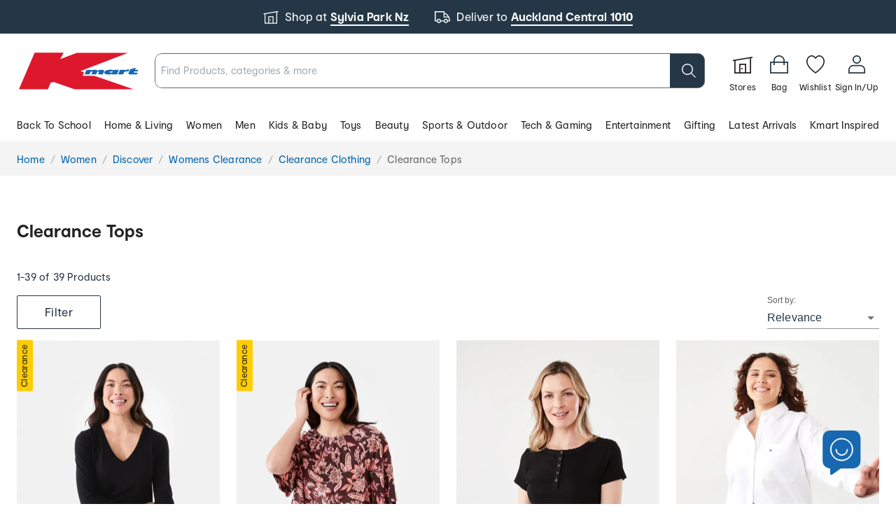

--- FILE ---
content_type: text/css
request_url: https://www.kmart.co.nz/wcsstore/KmartStorefrontAssetStore/chatterbot/bobble.css
body_size: 1107
content:
/* version=1.0.6 */
#druidContainerElement {
    display: block;
    position: fixed ;
    z-index: 9999 ;
    right: 40px ;
    bottom: 40px ;
    background-image: url("data:image/svg+xml,%3Csvg width='75px' height='65px' viewBox='0 0 75 65' version='1.1' xmlns='http://www.w3.org/2000/svg' xmlns:xlink='http://www.w3.org/1999/xlink'%3E%3Ctitle%3EGroup 2 Copy 2 2%3C/title%3E%3Cg id='Chatterbot' stroke='none' stroke-width='1' fill='none' fill-rule='evenodd'%3E%3Cg id='Group-7' transform='translate(0.000000, 0.078849)'%3E%3Cpolygon id='Fill-1' fill='%231E384B' points='21.5488997 0 0 49.854838 32.7218817 49.854838 44.2750887 64 50.2868684 49.854838 74.5931034 49.854838 74.5931034 0'%3E%3C/polygon%3E%3Cg id='Group-6' transform='translate(28.275364, 10.487395)' fill='%23FFFFFF'%3E%3Cpath d='M14.9462629,22.861858 C11.5495795,22.861858 8.78772353,20.1024914 8.78772353,16.7120461 C8.78772353,16.2561879 9.15578078,15.8886523 9.6122859,15.8886523 C10.0673644,15.8886523 10.4368483,16.2561879 10.4368483,16.7120461 C10.4368483,19.1950487 12.4597366,21.2150703 14.9462629,21.2150703 C17.4327892,21.2150703 19.4556775,19.1950487 19.4556775,16.7120461 C19.4556775,16.2561879 19.8251614,15.8886523 20.2802399,15.8886523 C20.736745,15.8886523 21.1048023,16.2561879 21.1048023,16.7120461 C21.1048023,20.1024914 18.3429463,22.861858 14.9462629,22.861858' id='Fill-2'%3E%3C/path%3E%3Cpath d='M14.9462629,1.64678771 C7.61507601,1.64678771 1.64912474,7.60285986 1.64912474,14.9236575 C1.64912474,22.2444551 7.61507601,28.2019518 14.9462629,28.2019518 C22.2774498,28.2019518 28.2419745,22.2444551 28.2419745,14.9236575 C28.2419745,7.60285986 22.2774498,1.64678771 14.9462629,1.64678771 M14.9462629,29.8487395 C6.70491893,29.8487395 0,23.1533223 0,14.9236575 C0,6.6939926 6.70491893,0 14.9462629,0 C23.1861803,0 29.8910992,6.6939926 29.8910992,14.9236575 C29.8910992,23.1533223 23.1861803,29.8487395 14.9462629,29.8487395' id='Fill-4'%3E%3C/path%3E%3C/g%3E%3C/g%3E%3C/g%3E%3C/svg%3E");
    background-repeat: no-repeat ;
    background-size: contain ;
    background-position: center ;
    transform-origin: 100% 100% ;
    transform: scale(1) ;
    width: 75px;
    height: 65px;
}

@media (max-width: 768px) {
    #druidContainerElement {
        background-image: url("data:image/svg+xml,%3Csvg width='59px' height='51px' viewBox='0 0 59 51' version='1.1' xmlns='http://www.w3.org/2000/svg' xmlns:xlink='http://www.w3.org/1999/xlink'%3E%3Ctitle%3EGroup 2 Copy 2%3C/title%3E%3Cg id='Chatterbot' stroke='none' stroke-width='1' fill='none' fill-rule='evenodd'%3E%3Cg id='Group-2-Copy-2' transform='translate(0.000000, 0.773516)'%3E%3Cg id='Group-7' transform='translate(0.000000, 0.000000)'%3E%3Cpolygon id='Fill-1' fill='%231E384B' points='16.8350779 0 0 38.9490922 25.5639701 38.9490922 34.589913 50 39.2866159 38.9490922 58.2758621 38.9490922 58.2758621 0'%3E%3C/polygon%3E%3Cg id='Group-6' transform='translate(22.090128, 8.193277)' fill='%23FFFFFF'%3E%3Cpath d='M11.6767679,17.8608266 C9.02310898,17.8608266 6.86540901,15.7050714 6.86540901,13.056286 C6.86540901,12.7001468 7.15295374,12.4130096 7.50959836,12.4130096 C7.86512847,12.4130096 8.15378771,12.7001468 8.15378771,13.056286 C8.15378771,14.9961318 9.7341692,16.5742737 11.6767679,16.5742737 C13.6193666,16.5742737 15.1997481,14.9961318 15.1997481,13.056286 C15.1997481,12.7001468 15.4884073,12.4130096 15.8439374,12.4130096 C16.200582,12.4130096 16.4881268,12.7001468 16.4881268,13.056286 C16.4881268,15.7050714 14.3304268,17.8608266 11.6767679,17.8608266' id='Fill-2'%3E%3C/path%3E%3Cpath d='M11.6767679,1.2865529 C5.94927813,1.2865529 1.2883787,5.93973427 1.2883787,11.6591074 C1.2883787,17.3784805 5.94927813,22.0327748 11.6767679,22.0327748 C17.4042576,22.0327748 22.0640426,17.3784805 22.0640426,11.6591074 C22.0640426,5.93973427 17.4042576,1.2865529 11.6767679,1.2865529 M11.6767679,23.3193277 C5.23821791,23.3193277 0,18.0885331 0,11.6591074 C0,5.22968172 5.23821791,0 11.6767679,0 C18.1142033,0 23.3524213,5.22968172 23.3524213,11.6591074 C23.3524213,18.0885331 18.1142033,23.3193277 11.6767679,23.3193277' id='Fill-4'%3E%3C/path%3E%3C/g%3E%3C/g%3E%3C/g%3E%3C/g%3E%3C/svg%3E");
        width: 59px;
        height: 51px;
        right: 20px ;
        transform: scale(1) ;
    }
}


--- FILE ---
content_type: application/javascript
request_url: https://www.kmart.com.au/assets/product-discovery-ui/nx14-14321/_next/static/chunks/6522-83e12af795550d2c.js
body_size: 20782
content:
"use strict";(self.webpackChunk_N_E=self.webpackChunk_N_E||[]).push([[6522,2118],{72462:function(e,t,n){n.d(t,{f:function(){return a}});var r={typhoon:{brandId:"Typhoon",brandName:"Typhoon",imageSrc:"https://assets.target.com.au/m/7728aa3d06b8ad35/mini-Officeworks-Logo-Colour-Pos.png"},studymate:{brandId:"Studymate",brandName:"Studymate",imageSrc:"https://assets.target.com.au/m/7728aa3d06b8ad35/mini-Officeworks-Logo-Colour-Pos.png"},qudo:{brandId:"Qudo",brandName:"Qudo",imageSrc:"https://assets.target.com.au/m/7728aa3d06b8ad35/mini-Officeworks-Logo-Colour-Pos.png"},ppsrecycled:{brandId:"PPS Recycled",brandName:"PPS Recycled",imageSrc:"https://assets.target.com.au/m/7728aa3d06b8ad35/mini-Officeworks-Logo-Colour-Pos.png"},ppspremium:{brandId:"PPS Premium",brandName:"PPS Premium",imageSrc:"https://assets.target.com.au/m/7728aa3d06b8ad35/mini-Officeworks-Logo-Colour-Pos.png"},pps:{brandId:"PPS",brandName:"PPS",imageSrc:"https://assets.target.com.au/m/7728aa3d06b8ad35/mini-Officeworks-Logo-Colour-Pos.png"},otto:{brandId:"Otto",brandName:"Otto",imageSrc:"https://assets.target.com.au/m/7728aa3d06b8ad35/mini-Officeworks-Logo-Colour-Pos.png"},officeworks:{brandId:"Officeworks",brandName:"Officeworks",imageSrc:"https://assets.target.com.au/m/7728aa3d06b8ad35/mini-Officeworks-Logo-Colour-Pos.png"},keji:{brandId:"Keji",brandName:"Keji",imageSrc:"https://assets.target.com.au/m/7728aa3d06b8ad35/mini-Officeworks-Logo-Colour-Pos.png"},kadink:{brandId:"Kadink",brandName:"Kadink",imageSrc:"https://assets.target.com.au/m/7728aa3d06b8ad35/mini-Officeworks-Logo-Colour-Pos.png"},"j.burrows":{brandId:"J.Burrows",brandName:"J.Burrows",imageSrc:"https://assets.target.com.au/m/7728aa3d06b8ad35/mini-Officeworks-Logo-Colour-Pos.png"},born:{brandId:"Born",brandName:"Born",imageSrc:"https://assets.target.com.au/m/7728aa3d06b8ad35/mini-Officeworks-Logo-Colour-Pos.png"},commons:{brandId:"Commons",brandName:"Commons",imageSrc:"https://assets.target.com.au/m/171a82abb474bb77/mini-Commons-Logo-Primary-Colour.png"},arlo:{brandId:"Arlo",brandName:"Arlo",imageSrc:"https://assets.target.com.au/m/37ce7b1515d55fd3/mini-Target-Marketplace-Icon.png"},targetmaternity:{brandId:"Target Maternity",brandName:"Target Maternity",imageSrc:"https://assets.target.com.au/m/37ce7b1515d55fd3/mini-Target-Marketplace-Icon.png"},targetyouth:{brandId:"Target Youth",brandName:"Target Youth",imageSrc:"https://assets.target.com.au/m/37ce7b1515d55fd3/mini-Target-Marketplace-Icon.png"},targetpetites:{brandId:"Target Petites",brandName:"Target Petites",imageSrc:"https://assets.target.com.au/m/37ce7b1515d55fd3/mini-Target-Marketplace-Icon.png"},targetmanplus:{brandId:"Target Man Plus",brandName:"Target Man Plus",imageSrc:"https://assets.target.com.au/m/37ce7b1515d55fd3/mini-Target-Marketplace-Icon.png"},targetman:{brandId:"Target Man",brandName:"Target Man",imageSrc:"https://assets.target.com.au/m/37ce7b1515d55fd3/mini-Target-Marketplace-Icon.png"},targetdenim:{brandId:"Target Denim",brandName:"Target Denim",imageSrc:"https://assets.target.com.au/m/37ce7b1515d55fd3/mini-Target-Marketplace-Icon.png"},targetcurve:{brandId:"Target Curve",brandName:"Target Curve",imageSrc:"https://assets.target.com.au/m/37ce7b1515d55fd3/mini-Target-Marketplace-Icon.png"},targetbaby:{brandId:"Target Baby",brandName:"Target Baby",imageSrc:"https://assets.target.com.au/m/37ce7b1515d55fd3/mini-Target-Marketplace-Icon.png"},targetactive:{brandId:"Target Active",brandName:"Target Active",imageSrc:"https://assets.target.com.au/m/37ce7b1515d55fd3/mini-Target-Marketplace-Icon.png"},targetaccessories:{brandId:"Target Accessories",brandName:"Target Accessories",imageSrc:"https://assets.target.com.au/m/37ce7b1515d55fd3/mini-Target-Marketplace-Icon.png"},targetkids:{brandId:"Target Kids",brandName:"Target Kids",imageSrc:"https://assets.target.com.au/m/37ce7b1515d55fd3/mini-Target-Marketplace-Icon.png"},targetwoman:{brandId:"Target Woman",brandName:"Target Woman",imageSrc:"https://assets.target.com.au/m/37ce7b1515d55fd3/mini-Target-Marketplace-Icon.png"},target:{brandId:"Target",brandName:"Target",imageSrc:"https://assets.target.com.au/m/37ce7b1515d55fd3/mini-Target-Marketplace-Icon.png"},anko:{brandId:"Anko",brandName:"Anko",imageSrc:"https://assets.target.com.au/m/6ba26e9b9420e389/mini-Anko-Colour.png"},lilyloves:{brandId:"Lily Loves",brandName:"Lily Loves",imageSrc:"https://assets.target.com.au/m/945478d6eba361bf/mini-Lily-Loves-Logo-2019-Primary-Colour.png"},preview:{brandId:"Preview",brandName:"Preview",imageSrc:"https://assets.target.com.au/m/dd66959da7ba0b14/mini-Preview-Black.png"},oxx:{brandId:"OXX",brandName:"OXX",imageSrc:"https://assets.target.com.au/m/1c17209cbac1c14e/mini-OXX-Black.png"}};function a(e){var t=e.isMarketplaceEnabled,n={};return t&&(n=r),{brandMap:n}}},56962:function(e,t,n){n.d(t,{q:function(){return ee}});var r=n(4628),a=n(32932),i=n(83010),o=n(1214),l=n(10732),s=n(37633),d=n(64200),c=n(69112),A=n(44194),u=n(7298),m=u.ZP.p.withConfig({displayName:"AdvantageTextstyled",componentId:"sc-l8b6ef-0"})(["display:",";color:",";background:",";margin:",";text-align:",";line-height:",";font-weight:",";font-size:",";font-family:'Montserrat',Arial,sans-serif;overflow-wrap:break-word;word-wrap:break-word;word-break:break-word;p{margin-block-start:0;margin-block-end:0;}"],function(e){return e.display||"block"},function(e){return e.color||"inherit"},function(e){return e.background||"inherit"},function(e){return e.margin||"0 0 0rem"},function(e){return e.align},function(e){return e.lineHeight||"1.5rem"},function(e){return e.fontWeight||"500"},function(e){return e.fontSize||"1rem"}),p=n(31549),g=function(e){var t=e.children,n=e.testId,r=e.margin,a=e.align,i=e.display,o=e.weight,l=e.size,s=e.color,d=e.lineHeight;return(0,p.jsx)(m,{color:s,"data-testid":n,margin:r,align:a,display:i,fontWeight:o,fontSize:l,lineHeight:d,children:t})},f=n(81767),h=n(86592),b=function(e){var t=e.isMobile?["84px","17px"]:["104px","21px"],n=(0,h.Z)(t,2),r=n[0],a=n[1];return(0,p.jsx)(p.Fragment,{children:(0,p.jsx)("svg",{"data-testid":"onepass-white-icon",width:r,height:a,"aria-label":"OnePass","aria-describedby":"OnePass01",viewBox:"0 0 104 21",fill:"none",xmlns:"http://www.w3.org/2000/svg",children:(0,p.jsx)("path",{d:"M42.3381 8.36364C40.4137 8.36364 38.6554 8.99679 37.3879 10.1455C36.1136 11.3005 35.4114 12.9112 35.4114 14.6802C35.4114 16.4652 36.1283 18.0727 37.4286 19.2053C38.7764 20.3786 40.6432 20.9979 42.83 20.9979C45.1174 20.9979 46.8926 20.3604 48.1104 19.1016L46.2413 17.1861C45.3062 17.9861 44.2784 18.3433 42.9284 18.3433C40.8614 18.3433 39.396 17.3668 39.0093 15.7316L38.9731 15.5775H39.1405H49.0296C49.0342 15.523 49.0398 15.4663 49.0455 15.4096C49.0692 15.1679 49.093 14.9187 49.093 14.7273C49.093 12.8289 48.4202 11.2171 47.1481 10.0642C45.936 8.96792 44.2287 8.36364 42.3381 8.36364ZM42.363 10.8556C44.1077 10.8556 45.4204 11.8888 45.728 13.4941H38.9731C39.2807 11.8652 40.572 10.8556 42.363 10.8556ZM32.1923 9.66524C33.2077 10.6053 33.7233 11.9872 33.7233 13.7733V20.8118H30.1525V14.3316C30.1525 12.3155 29.179 11.2503 27.3371 11.2503C26.5523 11.2503 25.7416 11.5487 25.1695 12.1123C24.551 12.723 24.2378 13.6107 24.2378 14.7497V20.8107H20.6682V8.54973H24.0659V9.88877V10.215L24.2989 9.97433C25.3018 8.93583 26.9651 8.36364 28.3705 8.36364C29.9501 8.36364 31.2708 8.8139 32.1923 9.66524ZM11.9267 0C9.99656 0 8.24736 0.745455 6.9821 1.94759L0 8.54759H4.9491V14.3979C4.9491 18.0374 8.08002 20.9989 11.9278 20.9989C15.7756 20.9989 18.9065 18.0374 18.9065 14.3979V6.60107C18.9054 2.9615 15.7745 0 11.9267 0ZM15.4059 14.3979C15.4059 16.2128 13.8455 17.6888 11.9267 17.6888C10.0079 17.6888 8.4475 16.2128 8.4475 14.3979V8.54759H4.9491L9.47079 4.27166C10.1006 3.67808 10.969 3.31016 11.9267 3.31016C13.8455 3.31016 15.4059 4.7861 15.4059 6.60107V14.3979ZM56.5149 4.03209H50.7517V20.8118H54.3654V15.6995V15.5733H54.4989H56.5149C61.0456 15.5733 63.86 13.3668 63.86 9.8139C63.86 6.24813 61.0456 4.03209 56.5149 4.03209ZM56.2944 12.7562H54.4989H54.3654V12.6299V6.97754V6.85134H54.4989H56.2944C58.7447 6.85134 60.0936 7.90374 60.0936 9.81604C60.0936 11.7112 58.7435 12.7562 56.2944 12.7562ZM91.4311 17.1476C91.4311 18.2695 90.903 19.2225 89.9035 19.9048C88.8553 20.6203 87.3413 20.9989 85.5243 20.9989C83.5354 20.9989 81.3972 20.4909 80.1512 19.7294L81.2773 17.354C82.4567 18.0567 84.1595 18.507 85.6656 18.507C87.3357 18.507 88.1475 18.0931 88.1475 17.2406C88.1475 16.3326 86.8868 16.1519 85.427 15.9433C83.1984 15.6235 80.4237 15.2267 80.4237 12.2856C80.4237 9.90374 82.6952 8.36471 86.2117 8.36471C87.9722 8.36471 89.8187 8.76257 90.9641 9.38396L89.8379 11.738C88.7355 11.154 87.5166 10.8567 86.2129 10.8567C83.9515 10.8567 83.7072 11.7583 83.7072 12.1465C83.7072 13.1048 85.003 13.3027 86.5034 13.5316C88.6993 13.8652 91.4311 14.2824 91.4311 17.1476ZM104 17.1476C104 18.2695 103.17 19.2225 102.171 19.9048C101.122 20.6203 99.6083 20.9989 97.7913 20.9989C95.8024 20.9989 93.6642 20.4909 92.4182 19.7294L93.5444 17.354C94.7237 18.0567 96.4265 18.507 97.9326 18.507C99.6027 18.507 100.415 18.0931 100.415 17.2406C100.415 16.3326 99.1538 16.1519 97.694 15.9433C95.4654 15.6235 92.6907 15.2267 92.6907 12.2856C92.6907 9.90374 94.9623 8.36471 98.4788 8.36471C100.239 8.36471 102.388 8.76257 103.532 9.38396L102.104 11.738C101.001 11.154 99.7825 10.8567 98.4788 10.8567C96.2173 10.8567 95.9731 11.7583 95.9731 12.1465C95.9731 13.1048 97.2689 13.3027 98.7694 13.5316C100.965 13.8652 104 14.2824 104 17.1476ZM74.9782 9.74973V10.0834L74.7441 9.83422C73.843 8.87273 72.5076 8.36471 70.8839 8.36471C67.0666 8.36471 64.4004 10.9626 64.4004 14.6824C64.4004 18.4021 67.0666 21 70.8839 21C72.6365 21 73.9922 20.4674 74.9137 19.4171L75.15 19.1476V19.4984V20.8139H78.5478V8.54973H74.9782V9.74973ZM74.0408 17.3134C73.411 17.9326 72.5268 18.2738 71.5488 18.2738C70.5605 18.2738 69.5644 17.9326 68.9312 17.3134C68.2674 16.6631 67.9158 15.7529 67.9158 14.6813C67.9158 13.6096 68.2674 12.6995 68.9312 12.0492C69.5632 11.4299 70.5605 11.0888 71.5488 11.0888C72.5257 11.0888 73.411 11.4299 74.0408 12.0492C74.7034 12.7005 75.0528 13.6107 75.0528 14.6813C75.0528 15.7519 74.7023 16.662 74.0408 17.3134Z",fill:"#9900F1"})})})},x=u.ZP.div.withConfig({displayName:"AdvantagePromoTitlestyled",componentId:"sc-pe48vi-0"})(["display:flex;justify-content:center;align-items:flex-start;"]),v=function(e){var t=e.textColor,n=e.isMobile,r=e.titleTextSize;return(0,p.jsxs)(x,{textColor:t,"data-testid":"adavantage-promo-text",children:[(0,p.jsx)(g,{margin:"0px 5px 0 0",weight:"700",size:r,color:t,children:"Join"}),(0,p.jsx)(b,{isMobile:n})]})},y=function(e){var t=e.textColor,n=e.isMobile;return(0,p.jsx)(x,{textColor:t,"data-testid":"adavantage-promo-text",children:(0,p.jsx)(b,{isMobile:n})})},C=n(73158),j=(0,u.ZP)(C.Z).withConfig({displayName:"LearMoreOldstyled",componentId:"sc-130e2vc-0"})(["&&&{display:flex;color:",";background-color:#9900f1;:hover{background-color:#4f0084;}align-items:center;align-self:center;justify-content:center;height:3rem;width:",";border-radius:100px;margin:"," 0.5rem 0.5rem 1rem;}"],function(e){return e.textColor},function(e){return e.width},function(e){return e.marginTop}),k=(0,u.ZP)(C.Z).withConfig({displayName:"LearnMorestyled",componentId:"sc-1tt1wh3-0"})(["&&&{display:flex;color:",";background-color:#9900f1;:hover{background-color:#4f0084;}align-items:center;align-self:center;justify-content:center;height:3rem;width:",";border-radius:6.25rem;margin:"," 0rem 0 0rem;}"],function(e){return e.textColor},function(e){return e.width},function(e){return e.marginTop}),w=u.ZP.div.withConfig({displayName:"PromoCardLayoutstyled",componentId:"sc-nwlexi-0"})(["display:flex;flex-direction:column;justify-content:baseline;border:1px solid #d7d8e0;border-radius:0.5rem;padding:0.75rem;","{padding:1.5rem;}hr{border:1px solid #d7d8e0;}.onepass{margin:1rem 0;padding-bottom:1rem;border-bottom:1px solid #aaaaa7;}@media (max-width:425px){.onepass{margin:0.75rem 0;padding-bottom:0.75rem;}}.onepass-free-delivery{display:flex;align-items:flex-start;svg{margin-right:0.5rem;}}.cc-margin-top{margin-top:0.5rem;}@media (min-width:425px){.padding-onepassimg{position:relative;}}.flybuys-position{position:relative;margin-bottom:0.25rem;}.flybuys-position-cc{position:relative;margin-bottom:1rem;}@media (max-width:425px){.flybuys-position-cc{margin-bottom:0.75rem;}}.learnmore-mobileview{position:relative;padding:0.75rem 1.9rem;white-space:nowrap;","{padding:0.88rem 2rem;}}@media (max-width:425px){.learnmore-mobileview{height:2.75rem !important;}}.mobile-text{@media (max-width:360px){position:relative;}}.promo-card-icons{display:flex;flex-wrap:wrap;justify-content:space-evenly;gap:1rem 0.2rem;","{gap:1rem 0.875rem;}svg{width:60px;","{width:70px;}}}"],function(e){return e.theme.breakpoints.up("lg")},function(e){return e.theme.breakpoints.up("lg")},function(e){return e.theme.breakpoints.up("lg")},function(e){return e.theme.breakpoints.up("md")}),P=function(e){var t=e.topLayouts,n=e.bottomLayouts,r="#58067E";return(0,p.jsxs)(w,{textColor:r,"data-testid":"advantage-promo-card-layout",children:[t,n]})},Z=function(e){var t=e.children,n="#58067E";return(0,p.jsx)(w,{textColor:n,"data-testid":"advantage-promo-card-layout",children:t})},O={onePassCollection:{__typename:"OnePassCollection",items:[{__typename:"OnePass",onepassLogo:{__typename:"Icon",name:"OnepassLogo",title:null},freeDelivery:{__typename:"OnePassFreeDelivery",json:{data:{},content:[{data:{},content:[{data:{},marks:[],value:"Free delivery on eligible items",nodeType:"text"}],nodeType:"paragraph"}],nodeType:"document"}},clickCollect:"Get Express Click & Collect on available items and earn 5x Flybuys points, excludes Marketplace",flybuys:"Collect 5x Flybuys points in-store",brandsCollection:{__typename:"OnePassBrandsCollection",items:[{__typename:"Icon",name:"KmartLogo",title:null,viewBox:null},{__typename:"Icon",name:"OnepassTarget",title:null,viewBox:"0 0 70 20"},{__typename:"Icon",name:"OnepassBunnings",title:null,viewBox:"0 0 89 28"}]},additionalText:{__typename:"OnePassAdditionalText",json:{data:{},content:[{data:{},content:[{data:{},marks:[{type:"bold"}],value:"Shopping in-store?",nodeType:"text"}],nodeType:"paragraph"}],nodeType:"document"}},bottomLink:{__typename:"GenericLink",name:"Learn more",url:"/onepass/"},onepassTileIconsCollection:{__typename:"OnePassOnepassTileIconsCollection",items:[{__typename:"Icon",name:"OnepassClickCollect",url:"#",title:null,viewBox:null},{__typename:"Icon",name:"OnepassFreeDelivery",url:"#",title:null,viewBox:null}]}}]}},T=function(e){e.onError;var t,n=(0,s.Z)(),r=(0,f.Z)().getOptimizelyFeatureFlag(),i=(0,d.Z)(n.breakpoints.down("md")),A=i?"0.875rem":"1rem",u=i?"1.25rem":"1.5rem",m=i?"1rem":"2rem",h=i?"1.25rem":"1.5rem",b=i?"0.063rem":"0rem",C=i?"0.875rem":"1rem",w=(0,a.isOnepassBannerFeatureenabled)(r,"onepass_banner_pdp_feature_enabled"),T=null==O||null===(t=O.onePassCollection)||void 0===t?void 0:t.items[0],N="#222222",S="#ffffff",E={renderText:function(e){return e.replace(/\u2028/g,"")}},I=function(e){var t,n,r,a,s;return(0,p.jsx)(P,{"data-testid":"advantage-promo-card-layout",topLayouts:[(0,p.jsx)(y,{textColor:N,isMobile:i},"one-pass-title"),(0,p.jsxs)("div",{className:"onepass",children:[(0,p.jsxs)("div",{className:"onepass-free-delivery",children:[(0,p.jsx)(l.Z,{name:"OnepassFreeDelivery",title:"OnepassFreeDelivery",role:"img","aria-label":"OnePass","aria-describedby":"OnePass01",desktopSize:"2rem",viewBox:"0 0 45 44"}),(0,p.jsx)(g,{color:N,align:"left",size:A,lineHeight:u,children:(0,p.jsxs)("span",{children:[" ",(0,o.h)(null===(t=e.freeDelivery)||void 0===t?void 0:t.json,E)," "]})},"one-pass-desc")]},"one-pass-desc"),(0,p.jsxs)("div",{className:"onepass-free-delivery cc-margin-top",children:[(0,p.jsx)(l.Z,{name:"OnepassClickCollect",title:"OnepassClickCollect",role:"img","aria-label":"OnePass","aria-describedby":"OnePass01",desktopSize:"2rem",viewBox:"0 0 45 44"}),(0,p.jsx)(g,{color:N,align:"left",size:A,lineHeight:u,children:e.clickCollect},"one-pass-desc")]},"one-pass-desc")]},"one-pass-desc"),(0,p.jsx)("div",{className:"flybuys-position mobile-text",children:(null==e?void 0:e.additionalText)&&(0,p.jsx)(g,{color:N,align:"center",size:A,lineHeight:u,children:(0,o.h)(null===(n=e.additionalText)||void 0===n?void 0:n.json,E)},"one-pass-additional-desc")},"one-pass-additional-desc"),(0,p.jsx)("div",{className:"flybuys-position-cc",children:(0,p.jsx)(g,{color:N,align:"center",size:A,lineHeight:u,children:e.flybuys},"one-pass-desc")},"one-pass-desc")],bottomLayouts:[(0,p.jsxs)(k,{href:null!==(r=null===(a=e.bottomLink)||void 0===a?void 0:a.url)&&void 0!==r?r:"",textColor:S,marginTop:b,className:"learnmore-mobileview",children:[(0,p.jsx)(g,{weight:"600",size:C,children:null===(s=e.bottomLink)||void 0===s?void 0:s.name}),(0,p.jsx)("span",{className:"hideA11yText",children:" about OnePass"})]},"learn-more")]})};return(0,p.jsx)(p.Fragment,{children:w?T&&I(T):(0,p.jsx)(Z,{children:(0,p.jsx)(c.Z,{"data-testid":"advantage-promo-card-layout",children:(0,p.jsx)(x,{textColor:N,"data-testid":"adavantage-promo-text",children:(0,p.jsxs)(c.Z,{children:[(0,p.jsx)(v,{titleTextSize:h,textColor:N,isMobile:i},"one-pass-title"),(0,p.jsxs)(g,{color:N,align:"center",size:A,lineHeight:u,children:["Get ",(0,p.jsx)("strong",{children:"Free delivery"})," on thousands of eligible items or orders across your favourite brands"]},"one-pass-desc"),(0,p.jsxs)(c.Z,{className:"promo-card-icons",style:{padding:"".concat(m," 0 0 0")},children:[(0,p.jsx)(l.Z,{isMobile:i,name:"OnepassTarget","aria-label":"test",title:"test",useHeight:!0}),(0,p.jsx)(l.Z,{isMobile:i,name:"OnepassCatch","aria-label":"test",title:"test",useHeight:!0}),(0,p.jsx)(l.Z,{isMobile:i,name:"KmartLogo","aria-label":"test",title:"test",useHeight:!0}),(0,p.jsx)(l.Z,{isMobile:i,name:"OnepassBunnings","aria-label":"test",title:"test",useHeight:!0,viewBox:"0 0 89 28"})]},"one-pass-icons"),(0,p.jsx)(j,{href:"/onepass/",textColor:S,marginTop:m,width:"",className:"learn-more-mobileview",children:(0,p.jsx)(g,{weight:"600",size:C,children:"Learn more"})},"learn-more")]})})})})})},N=n(48693),S=n(8455),E=n(12740),I=n(7796),L=n(10502),_=n.n(L),M=n(81570),B=n.n(M),z="2px",D=u.ZP.li.withConfig({displayName:"Bannerstyled",componentId:"sc-1jdaytd-0"})(["&.vertical-banner{display:inline-flex;flex-direction:column;align-items:center;padding:0;border:",";border-radius:",";background-color:",";}&.horizontal-banner,&.horizontal-banner-small{grid-row:",";display:flex;align-items:center;padding:0;border:",";background-color:",";justify-content:space-between;.banner-link{display:flex;width:100%;","{justify-content:center;flex-direction:column;min-height:10rem;align-items:center;img{border-radius:1rem 1rem 0 0;}}max-height:990px !important;@media screen and (min-width:1024px){max-height:200px !important;.text-content{max-height:190px;}img{max-height:200px !important;height:"," !important;}}}.banner-desktop-image{span{display:block !important;}max-width:55%;}","{overflow:hidden;& > span{overflow:visible !important;}}}.text-content{&.horizontal-banner-small-position{","{flex-direction:column !important;}","{flex-direction:row;.text-block{flex:1;padding:0 1rem;}.banner-button{margin-top:0;text-align:center;}}}display:flex;flex-direction:column;align-items:center;justify-content:center;margin:auto 0;flex:3;padding:12px;","{padding:24px;}*{font-family:'AnkoModerat',Arial,sans-serif;}&.dark-background{*{color:"," !important;}}&.onepass{*{font-family:'Montserrat',Arial,sans-serif;}p{padding-top:0.5rem;font-weight:bold;font-size:1.2rem;}}.heading{text-align:center;color:",";font-weight:bold;line-height:1.7;","{margin:0;}}.text-sm{font-size:1rem;}.text-lg{font-size:1rem;","{font-size:1.1rem;}}.text-xl{font-size:1rem;","{font-size:1.2rem;}}.text-2xl{font-size:1rem;","{font-size:1.5rem;}}.text-3xl{font-size:1.5rem;","{font-size:2rem;}}.text-4xl{font-size:1.5rem;","{font-size:2.3rem;}}.text-5xl{font-size:2rem;","{font-size:3rem;}}.text-xs-mobile{font-size:0.875rem;line-height:20px;}p{margin:0;color:",";text-align:center;font-size:0.8rem;line-height:1.5rem;font-weight:100;","{font-size:1rem;}}.banner-button{margin-top:0.75rem;font-size:1rem;border-radius:2rem !important;padding:0.5rem 1rem;border:none;","{font-size:0.875rem;line-height:1.17rem;padding:0.25rem 1rem;}&:focus{background-color:"," !important;}span{color:",";font-weight:normal;text-align:center;font-size:0.875rem;","{font-size:1rem;}}&::after{display:none;}&:hover{transform:translateY(-2px);filter:drop-shadow(1px 3px 3px rgba(0,0,0,0.3));}}}img{border-top-left-radius:",";border-top-right-radius:",";}"],function(e){var t=e.borderColor;return" 1px solid ".concat(t)||0},z,function(e){var t=e.backgroundColor,n=e.theme;return t||n.palette.common.white},function(e){return e.sq},function(e){var t=e.borderColor;return t?"1px solid ".concat(t):"unset"},function(e){var t=e.backgroundColor,n=e.theme;return t||n.palette.common.white},function(e){return e.theme.breakpoints.down("md")},function(e){return e.desktopHeight},function(e){return e.theme.breakpoints.up("md")},function(e){return e.theme.breakpoints.down("md")},function(e){return e.theme.breakpoints.up("md")},function(e){return e.theme.breakpoints.up("lg")},function(e){return e.theme.palette.common.white},function(e){var t=e.headingColor,n=e.theme;return t||n.palette.common.black},function(e){return e.theme.breakpoints.up("lg")},function(e){return e.theme.breakpoints.up("lg")},function(e){return e.theme.breakpoints.up("lg")},function(e){return e.theme.breakpoints.up("lg")},function(e){return e.theme.breakpoints.up("lg")},function(e){return e.theme.breakpoints.up("lg")},function(e){return e.theme.breakpoints.up("lg")},function(e){var t=e.textColor,n=e.theme;return t||n.palette.greyscale.grey400},function(e){return e.theme.breakpoints.up("lg")},function(e){return e.theme.breakpoints.down("sm")},function(e){return e.buttonColor},function(e){var t=e.buttonTextColor,n=e.theme;return t||n.palette.common.white},function(e){return e.theme.breakpoints.up("lg")},z,z),V=function(e){var t=(0,A.useState)(!1),n=t[0],r=t[1],a=(0,s.Z)(),i=(0,d.Z)(a.breakpoints.down("md"));if((0,A.useEffect)(function(){r(!0)},[]),!n)return null;var o=e||{},l=o.variant,u=o.heading,m=o.headingClassName,g=o.description,f=o.desktopImage,h=o.mobileImage,b=o.backgroundColor,x=o.textColor,v=o.buttonColor,y=o.buttonTextColor,j=o.url,k=o.headingColor,w=o.buttonText,P=o.borderColor,Z=o.classNames,O=o.sq,T=o.promotionName,L=new(B()).Converter().makeHtml(g),M=null==f?void 0:f.height,z=function(){return i?"heading ".concat(E.aq[m]||"text-2xl"," ").concat((null==u?void 0:u.length)>14?"text-xs-mobile":""):"heading ".concat(E.jc[m]||"text-2xl")},V=function(){S.N8.pushEvent({event:"promo_banner",action:"click",field:w,promotion_name:T,banner_title:u,banner_variant:l})};try{return(0,p.jsx)(D,{headingColor:k,textColor:x,buttonColor:v,buttonTextColor:y,backgroundColor:b,borderColor:P,sq:O,desktopHeight:M,promotionName:T,className:"banner ".concat(E.uL[l]),"data-testid":"".concat(E.uL[l]),children:(0,p.jsxs)(C.Z,{className:"banner-link",underline:"none",href:j,onClick:function(){return V()},tabIndex:-1,role:"link",children:[!i&&f&&(0,p.jsx)(c.Z,{className:"banner-desktop-image",children:(0,p.jsx)(_(),{"data-testid":"card-image",loader:I.ZP,src:null==f?void 0:f.url,alt:null==f?void 0:f.description,height:f.height,width:f.width})}),i&&h&&(0,p.jsx)(c.Z,{className:"banner-mobile-image",children:(0,p.jsx)(_(),{"data-testid":"card-image",loader:I.ZP,src:null==h?void 0:h.url,alt:null==h?void 0:h.description,height:h.height,width:h.width})}),(0,p.jsxs)(c.Z,{className:"".concat(Z||""," text-content ").concat(E.uL[l],"-position"),children:[(0,p.jsxs)("div",{className:"text-block",children:[(0,p.jsx)("div",{className:z(),children:u}),(0,p.jsx)("div",{dangerouslySetInnerHTML:{__html:L}})]}),j&&(0,p.jsxs)(N.ZP,{className:"banner-button",variant:"contained",sentenseCase:!1,style:{backgroundColor:v},role:"button",children:[w," ",(0,p.jsx)("span",{className:"hideA11yText",children:u})]})]})]})})}catch(e){return console.error("<Banner/> error rendering banner element",JSON.stringify(e)),(0,p.jsx)(p.Fragment,{})}},R=n(16087),F=n(12924),q={renderMark:(0,r.Z)({},F.MARKS.BOLD,function(e){return(0,p.jsx)("strong",{children:e})})},U=(0,u.iv)(["text-decoration:none !important;"]),H=(0,u.iv)(["outline:2px solid "," !important;outline-offset:1px;"],function(e){return e.theme.palette.secondary.blue100}),X=u.ZP.div.withConfig({displayName:"ThinBannerstyled",componentId:"sc-14i9qdh-0"})(["background:",";color:",";margin:0.75rem 0;display:flex;min-height:5.06rem;align-items:center;justify-content:space-around;border:0.063rem solid ",";border-radius:0.5rem;padding:0px !important;","{justify-content:center;flex-direction:column;}.onepass-icon{text-align:center;margin-bottom:1rem;","{margin-bottom:0;flex:1;}svg{width:6.25rem;}.onepassicon{width:4.688rem;height:1.5rem;}}.description-banner,.thin-banner-title{text-align:center;color:",";font-family:'Montserrat';flex:3;}.promo-tile-image-container{","{&.desktop-image{display:block !important;}&.mobile-image{display:none !important;}}","{&.desktop-image{display:none !important;}&.mobile-image{display:block !important;}}}.thin-banner-title{letter-spacing:0.0125rem;font-size:1rem;font-weight:600;margin:10px;","{font-size:1.25rem;}}.description-banner{margin:8px;padding:0 1.25rem;p{font-size:0.875rem;font-weight:500;line-height:1.375rem;","{font-size:1rem !important;font-weight:400;}margin:0;&:nth-child(2){font-size:0.875rem !important;}}}&&&& .learnmore-banner{padding:0.75rem 1.25rem !important;margin-top:0.75rem;margin-bottom:1rem;text-decoration:underline;background-color:#fff !important;text-align:center;border:2px solid #fff;","{flex:1;margin-right:1rem;max-width:180px;}","{padding:0.75rem 2rem !important;}&:hover{border:2px solid #eeeee9;}&:active{background-color:#eeeee9 !important;}.learnmore-text{display:inline-flex;flex-shrink:0;color:",";border-radius:2.4rem;font-family:'Montserrat';font-size:0.875rem !important;text-align:center;margin:unset;font-weight:bold;","{font-size:1rem !important;border-radius:3.125rem;}}}a,p{display:block;&:focus{"," "," outline-offset:0.188rem;}}"],function(e){return e.backgroundColor||e.theme.palette.external.onepassLightBackground},function(e){return e.textColor||e.theme.palette.external.onepass},function(e){return e.borderColor||"#4f0084"},function(e){return e.theme.breakpoints.down("md")},function(e){return e.theme.breakpoints.up("md")},function(e){return e.textColor||e.theme.palette.external.onepass},function(e){return e.theme.breakpoints.up("md")},function(e){return e.theme.breakpoints.down("md")},function(e){return e.theme.breakpoints.up("md")},function(e){return e.theme.breakpoints.up("md")},function(e){return e.theme.breakpoints.up("md")},function(e){return e.theme.breakpoints.down("md")},function(e){return e.theme.palette.primary.dark},function(e){return e.theme.breakpoints.up("md")},U,H),Q=function(e){return e.OnepassWhite="OnepassWhite",e.OnePassFullWhite="OnePassFullWhite",e.UseAttentionImage="use image",e}(Q||{}),K=function(e){var t=e.tilesLocation,n=(0,f.Z)().getOnePassData().getThinBannerData();if(!n)return null;var r=n.name,a=n.title,i=n.description,s=n.cta,d=n.backgroundColor,A=n.textColor,u=n.borderColor,m=n.image,g=n.imageMobile,h="OnePass",b=function(){var e,t;return r===Q.UseAttentionImage?(0,p.jsxs)(p.Fragment,{children:[m&&(0,p.jsx)(c.Z,{className:"promo-tile-image-container ".concat(g?"desktop-image":""),children:(0,p.jsx)(_(),{"data-testid":"banner-attention-image",loader:I.ZP,alt:null!==(e=null==m?void 0:m.title)&&void 0!==e?e:"",src:null==m?void 0:m.url,height:m.height,width:m.width})}),g&&(0,p.jsx)(c.Z,{className:"promo-tile-image-container mobile-image",children:(0,p.jsx)(_(),{"data-testid":"banner-attention-image",loader:I.ZP,src:null==g?void 0:g.url,alt:null!==(t=null==g?void 0:g.title)&&void 0!==t?t:"",height:g.height,width:g.width})})]}):(0,p.jsx)(p.Fragment,{children:(0,p.jsx)("div",{className:"onepass-icon",id:h,children:(0,p.jsx)(l.Z,{name:r,title:E.E4,viewBox:"0 0 88 19",desktopSize:"112.5px",mobileSize:"112.5px","aria-label":E.E4})})})};return(0,p.jsx)("li",{"data-testid":"".concat(t,"-grid-onepass-banner"),className:"onepass-early-access",children:(0,p.jsxs)(X,{"data-testid":"thin-banner-container",backgroundColor:d,textColor:A,borderColor:u,className:"thin-banner-container",children:[b(),(0,p.jsxs)(c.Z,{className:"thin-banner-text-container",children:[(0,p.jsx)(R.Z.Subtitle,{"data-testid":"thin-banner-title",className:"thin-banner-title",margin:"0",children:a}),(0,p.jsx)(c.Z,{className:"description-banner","data-testid":"thin-banner-description",children:(0,o.h)(null==i?void 0:i.json,q)})]}),(0,p.jsx)(C.Z,{href:(null==s?void 0:s.url)||"",className:"learnmore-banner",children:(0,p.jsxs)(R.Z.Body1,{"data-testid":"thin-banner-text",className:"learnmore-text",children:[s.name," ",(0,p.jsx)("span",{className:"hideA11yText",children:" about OnePass"})]})})]})},"onepass-early-access")},G=n(55007),Y=n(79504);function W(e,t){var n=Object.keys(e);if(Object.getOwnPropertySymbols){var r=Object.getOwnPropertySymbols(e);t&&(r=r.filter(function(t){return Object.getOwnPropertyDescriptor(e,t).enumerable})),n.push.apply(n,r)}return n}function J(e){for(var t=1;t<arguments.length;t++){var n=null!=arguments[t]?arguments[t]:{};t%2?W(Object(n),!0).forEach(function(t){(0,r.Z)(e,t,n[t])}):Object.getOwnPropertyDescriptors?Object.defineProperties(e,Object.getOwnPropertyDescriptors(n)):W(Object(n)).forEach(function(t){Object.defineProperty(e,t,Object.getOwnPropertyDescriptor(n,t))})}return e}var $="KmartApp",ee=function(e){var t=(0,Y.Um)().banners,n=(0,G.Z)(),r=(0,A.useContext)(a.UserAgentContext).userAgent,o=null==r?void 0:r.includes($),l=e.productsResult,s=e.isAdvantageEnabled,d=e.tilesLocation,c=e.countryCode,u=(0,A.useState)(s),m=u[0],g=u[1],f=l.products.length,h=(0,a.useProductCampaignsFeature)().onepassOldTileHidden,b=function(){return f>E.IG?E.IG:f},x=function(){g(!1)},v=!1,y=function(){return(null==n?void 0:n.subscriptionStatus)===i.$C.ACTIVE?null:(0,p.jsx)(K,{tilesLocation:d})},C=function(e,t){return[E.l9,E.YX].includes(t.variant)?e>(null==t?void 0:t.sq)*4-1:e>t.sq},j=function(e,t){return C(e.length,t)?(0,p.jsx)(V,J({},t),"".concat(t.name,"-").concat(t.sq,"-").concat(t.variant)):null},k=function(e){var t=arguments.length>1&&void 0!==arguments[1]&&arguments[1];return!e.client||(null==e?void 0:e.client)===E.V4.ALL||(t?e.client===E.V4.MOBILE_APP:t?void 0:e.client===E.V4.BROWSER)};return{tilesWithCampaigns:function(e){var n=e.productTiles,r=e.flags.enableThinBanner&&"plp"===d;if(r&&!v&&(v=!0,n.splice(0,0,(0,p.jsx)(y,{}))),!m||c!==a.Country.AU||r||h||n.splice(b(),0,(0,p.jsx)("li",{"data-testid":"".concat(d,"-grid-advantage-promo-card"),children:(0,p.jsx)(T,{onError:x})},"adv-promo-card")),(null==t?void 0:t.length)>0){var i=t.filter(function(e){return e.variant===E.ES&&k(e,o)}),l=t.filter(function(e){return[E.l9,E.YX].includes(e.variant)&&k(e,o)});i.sort(function(e,t){var n,r;return(null!==(n=e.sq)&&void 0!==n?n:0)-(null!==(r=t.sq)&&void 0!==r?r:0)}).forEach(function(e){var t,r=j(n,e);r&&n.splice(t=e.sq-1,0,r)}),l.forEach(function(e){var t=j(n,e);t&&n.splice(4*e.sq-4,0,t)})}return n}}}},88224:function(e,t,n){n.d(t,{D:function(){return a}}),n(9988),n(46625),n(32932),n(39378),n(18621);var r=n(44194);function a(e){var t=e.categoryIds,n=e.countryCode,a=e.primaryCategoryId,i=e.zoomEnabled,o=e.shouldDisplayVariants,l=(0,r.useState)(i),s=l[0];l[1];var d=(0,r.useState)(!1),c=d[0];d[1];var A=(0,r.useState)(null),u=A[0];return A[1],(0,r.useEffect)(function(){},[t,n,a,o,i]),{isVariantZoomLoading:c,variantZoomError:u,isVariantZoomEnabled:s}}n(12740)},80791:function(e,t,n){n.d(t,{U:function(){return i}});var r=n(44194),a=r.createContext({loading:!1}),i=function(){return r.useContext(a)};t.Z=a},93092:function(__unused_webpack_module,__webpack_exports__){var getSavePrice=function getSavePrice(parsedPrices){var promoPriceObj=parsedPrices.find(function(e){return"promo"===e.type}),listPriceObj=parsedPrices.find(function(e){return"list"===e.type}),todayDate=new Date,isPromoPriceValid=!!promoPriceObj&&todayDate<=new Date(null==promoPriceObj?void 0:promoPriceObj.endDate),savePriceDiff=promoPriceObj?eval(null==listPriceObj?void 0:listPriceObj.amount)-eval(null==promoPriceObj?void 0:promoPriceObj.amount):null,savePriceAttr=isPromoPriceValid&&savePriceDiff&&savePriceDiff>0?"Save $".concat(savePriceDiff.toFixed(2)):"";return savePriceAttr};__webpack_exports__.Z=getSavePrice},5192:function(e,t,n){n.d(t,{Z:function(){return u}});var r=n(32932),a=n(10732),i=n(64997),o=n(16087),l=n(5273),s=n(37633),d=n(76716);n(44194);var c=n(7298).ZP.div.withConfig({displayName:"Boxstyled",componentId:"sc-1s2vuoh-0"})(["display:flex;width:fit-content;align-items:center;box-sizing:border-box;height:20px;border-radius:2%;padding:0.125rem 0.25rem;margin-top:0.5rem;margin-bottom:0.5rem;justify-content:center;align-items:center;p{line-height:unset;text-align:center;}"]),A=n(31549),u=function(e){var t=e.calloutElement,n=e.freeShippingMetro,u=(0,s.Z)(),m="#293745",p="#ffffff",g="#fff5dc",f=t||"Some larger items are excluded from free delivery and will have delivery charges applied.",h=(0,i.usePostcodeSelector)().setMetroRegionCookie,b=(0,r.getCookie)(r.COOKIE.kosmosPostcode)||"{}",x=JSON.parse(b).isMetroRegionForFreeShipping;void 0===x&&"{}"!==b&&h();var v=(0,d.Z)(function(e){return{arrow:{"&:before":{border:"1px solid ".concat(m)},color:m},tooltip:{backgroundColor:m,border:"1px solid ".concat(m),color:p,fontSize:"12px",lineHeight:"18px",margin:"5px 0 5px 0",padding:"8px",maxWidth:"240px",fontFamily:"AnkoModerat"}}})();return n&&x?null:(0,A.jsxs)(c,{"data-testid":"free-delivery-excluded-callout",children:[(0,A.jsx)(o.Z.Caption,{margin:"0 1px 0 0",style:{padding:"0 4px 0 4px",borderRadius:"2px"},color:u.palette.primary.dark,background:g,children:"Excludes free delivery"}),(0,A.jsx)(l.ZP,{title:f,arrow:!0,classes:{arrow:v.arrow,tooltip:v.tooltip},interactive:!0,children:(0,A.jsx)("span",{style:{display:"flex",width:"24px",height:"24px",padding:"4px"},"data-testid":"info-icon-span",children:(0,A.jsx)(a.Z,{name:"Info",color:u.palette.secondary.blue100,desktopSize:"1rem",mobileSize:"1rem"})})})]})}},67966:function(e,t,n){var r=n(7298);t.Z=r.ZP.ul.withConfig({displayName:"GridLayoutstyled",componentId:"sc-1defl10-0"})(["display:grid;grid-template-columns:repeat(2,minmax(0,1fr));grid-column-gap:1rem;grid-row-gap:1rem;@media (min-width:649px) and (max-width:767px){justify-content:center;grid-template-columns:18.125rem 18.125rem;}.horizontal-banner,.horizontal-banner-small{grid-column:1 / 5;border-radius:1rem;@media screen and (max-width:767px){grid-column:1 / 3;}}","{grid-template-columns:repeat(4,minmax(0,1fr));grid-column-gap:1.5rem;}","{grid-row-gap:1.5rem;}","{grid-row-gap:2rem;}margin:0;padding:0;list-style:none;img{width:100%;}.onepass-early-access{grid-column:1/-1;.thin-banner-container{color:#000;}.onepass-icon{svg{width:3.75rem;","{width:4.375rem;margin-bottom:0.188rem;}}}.thin-banner-container{border-color:#d7d8e0;padding:1rem;","{padding:1.5rem;}.learnmore-banner{flex:0.5;background-color:#9900f1;color:#fff;","{padding:0.75rem 1.25rem;}padding:0.75rem 2rem;border-radius:3.125rem;text-decoration:none;}}.onepass-icon{color:#fff;","{flex:0.83;}& > span{display:flex;align-items:center;&:after{content:'EARLY ACCESS';margin-left:0.313rem;font-size:0.875rem;font-weight:bold;font-family:\"'Montserrat\", sans-serif; margin-top: 0.125rem; "," { font-size: 1rem; } } background-color: #9900f1; border-radius: 0.125rem; padding: 0.25rem 0.5rem; "," { padding: 0.5rem; } } } .description-banner { p:last-child { color: ","; font-size: 0.75rem; } } } a:focus { outline: 0.125rem solid "," !important; outline-offset: 0.188rem; } a:hover { text-decoration: none; color: #0079c1; }"],function(e){return e.theme.breakpoints.up("md")},function(e){return e.theme.breakpoints.between("md","lg")},function(e){return e.theme.breakpoints.up("lg")},function(e){return e.theme.breakpoints.up("md")},function(e){return e.theme.breakpoints.up("md")},function(e){return e.theme.breakpoints.up("md")},function(e){return e.theme.breakpoints.up("md")},function(e){return e.theme.breakpoints.up("md")},function(e){return e.theme.breakpoints.up("md")},function(e){return e.theme.palette.secondary.contrastText},function(e){return e.theme.palette.secondary.blue100})},25414:function(e,t,n){n.d(t,{Z:function(){return o}}),n(44194);var r=n(16087),a=n(7298).ZP.div.withConfig({displayName:"NoSearchResultContainerstyled",componentId:"sc-2stcvd-0"})(["min-height:50vh;"]),i=n(31549),o=function(e){var t=e.searchedTerm;return(0,i.jsxs)(a,{"data-testid":"no-search-results",children:[(0,i.jsx)(r.Z.Subtitle,{children:"Sorry, we couldn't find any results for \"".concat(t,'"')}),(0,i.jsx)(r.Z.Body2,{fontWeight:"bold",children:"Search tips:"}),(0,i.jsx)(r.Z.Body2,{margin:"0",children:"› Try checking your spelling."}),(0,i.jsx)(r.Z.Body2,{children:"› Try different or more general search terms."})]})}},89313:function(e,t,n){var r=n(44194),a=n(68250),i=n(81569),o=n(31549),l=function(e){return e.includes("/undefined/")?i.Z:e},s=function(e){e.target.src=i.Z},d=function(e){var t=e.imageUrl,n=e.hideLoading,i=e.fetchPriority,d=(0,r.useState)(!n),c=d[0],A=d[1],u=function(){A(!1)},m=c?"none":void 0;return(0,o.jsxs)(o.Fragment,{children:[c?(0,o.jsx)(a.Z,{}):null,(0,o.jsx)("img",{style:{display:m},"data-testid":"product-image",src:l(t),alt:"",onError:s,onLoad:u,fetchPriority:i?"high":"auto",className:"product-image"})]})};t.Z=r.memo(d,function(e,t){return e.imageUrl===t.imageUrl})},81569:function(e,t){t.Z="[data-uri]"},78434:function(e,t,n){n(44194);var r=n(16087),a=n(31549),i=function(e){var t=e.name;return(0,a.jsx)(r.Z.Body1,{fontWeight:"light",margin:"0",children:t})};t.Z=i},76415:function(e,t,n){n.d(t,{a:function(){return a}});var r=n(41862),a=function(e,t,n){if(!(0,r.g)(t,n))return[];var a={};return e.products.flatMap(function(e){e.variants.map(function(t){a[t.data.variation_id]=[{keycode:t.data.variation_id,isNationalInventory:e.isNationalInventory,isClickAndCollectOnly:e.isClickAndCollectOnly(),quantity:1}]})}),Object.values(a)}},59133:function(e,t,n){var r=n(69112),a=n(67966),i=n(68250),o=n(48688);n(44194);var l=n(31549),s=12,d=function(){return(0,l.jsx)(a.Z,{"data-testid":"loading-grid",children:Array.from(Array(s).keys()).map(function(e){return(0,l.jsx)("li",{"data-testid":"loading-grid-item",children:(0,l.jsxs)(r.Z,{children:[(0,l.jsx)(i.Z,{}),(0,l.jsx)(r.Z,{pt:4,children:(0,l.jsx)(o.Z,{animation:"wave",variant:"text",width:"100%","data-testid":"loading-text-1"})}),(0,l.jsx)(r.Z,{pt:2,children:(0,l.jsx)(o.Z,{animation:"wave",variant:"text",width:"75%","data-testid":"loading-text-2"})}),(0,l.jsx)(r.Z,{pt:2,children:(0,l.jsx)(o.Z,{animation:"wave",variant:"text",width:"25%","data-testid":"loading-text-3"})})]})},e)})})};t.Z=d},54495:function(e,t,n){n.d(t,{Z:function(){return T}});var r=n(16087),a=n(37633),i=n(73452),o=n(44194),l=n(9452),s=n(73158),d=n(7298),c=(0,d.ZP)(s.Z).withConfig({displayName:"ProductRatingstyled",componentId:"sc-pjoofp-0"})(["display:flex;align-items:center;gap:0 0.313rem;flex-wrap:wrap;.reviews-count{line-height:1.125rem;margin:0;&:hover{text-decoration:underline;}}.star-icon{width:0.875rem;height:0.875rem;}"]),A=n(31549),u=function(e){var t,n=(0,a.Z)(),o=e.pdpReviewsUrl,s=e.averageScore,d=e.numberOfReviews,u=null==s?void 0:s.toFixed(1);return(0,A.jsxs)(c,{href:o,underline:"none","data-testid":"reviews-link","aria-label":"Rated ".concat(u," out of 5 from ").concat(d," reviews"),children:[(0,A.jsx)(r.Z.Caption,{className:"reviews-count","data-testid":"rating-score",color:n.palette.primary.dark,children:u}),(0,A.jsx)(i.Z,{name:"rating",value:s,precision:.1,icon:(0,A.jsx)(l.r,{className:"star-icon",style:{color:n.palette.secondary.orange3}}),emptyIcon:(0,A.jsx)(l.r,{className:"star-icon","data-testid":"stars-icon",style:{color:null===(t=n.palette.greyscale)||void 0===t?void 0:t.grey200}}),readOnly:!0}),(0,A.jsx)(r.Z.Caption,{className:"reviews-count","data-testid":"reviews-count",color:n.palette.primary.dark,children:"(".concat(d,")")})]})},m=n(93171),p=n(89534),g=n(18621),f=n.n(g),h=n(9988),b=n(46625),x=n.n(b),v=function(){function e(){(0,m.Z)(this,e)}return(0,p.Z)(e,[{key:"productRatings",value:function(){var e=(0,h.Z)(x().mark(function e(t){var n,r,a;return x().wrap(function(e){for(;;)switch(e.prev=e.next){case 0:return r=Math.min(1.5+(n=parseInt(t,10))%5,5),a=100+n%1e3,e.abrupt("return",Promise.resolve({averageScore:r,numberOfReviews:a}));case 4:case"end":return e.stop()}},e)}));return function(t){return e.apply(this,arguments)}}()}]),e}(),y=n(4628),C=n(37065),j="per_page",k=1500,w=function(){function e(t){(0,m.Z)(this,e),this.axiosInstance=C.Z.create({baseURL:"https://api-cdn.yotpo.com/v1/widget/".concat(t),timeout:k})}return(0,p.Z)(e,[{key:"productRatings",value:function(){var e=(0,h.Z)(x().mark(function e(t){var n;return x().wrap(function(e){for(;;)switch(e.prev=e.next){case 0:return e.prev=0,e.next=3,this.axiosInstance.get("/products/".concat(t,"/reviews.json"),{params:(0,y.Z)({},j,0)});case 3:return n=e.sent.data.response.bottomline,e.abrupt("return",{averageScore:n.average_score,numberOfReviews:n.total_review});case 9:return e.prev=9,e.t0=e.catch(0),console.error("Error fetching product ratings from Yotpo",e.t0),e.abrupt("return",{averageScore:0,numberOfReviews:0});case 13:case"end":return e.stop()}},e,this,[[0,9]])}));return function(t){return e.apply(this,arguments)}}()}]),e}(),P=function(){function e(){(0,m.Z)(this,e)}return(0,p.Z)(e,null,[{key:"getClient",value:function(){var e=f()().publicRuntimeConfig.REACT_APP_YOTPO_APP_KEY||"";return"stubbed-yotpo-key"===e?new v:new w(e)}}]),e}(),Z=d.ZP.div.withConfig({displayName:"HiddenContainerstyled",componentId:"sc-98jmu7-0"})(["display:none;"]),O=P.getClient(),T=function(e){var t=e.variantId,n=e.pdpReviewsUrl,r=(0,o.useState)({averageScore:0,numberOfReviews:0}),a=r[0],i=r[1];(0,o.useEffect)(function(){O.productRatings(t).then(function(e){i({averageScore:e.averageScore,numberOfReviews:e.numberOfReviews})},function(){i({averageScore:0,numberOfReviews:0})})},[t]);var l=a.numberOfReviews>0?"div":Z;return(0,A.jsx)(l,{"data-testid":"ratings-container",children:(0,A.jsx)(u,{pdpReviewsUrl:n,averageScore:a.averageScore,numberOfReviews:a.numberOfReviews})})}},8609:function(e,t,n){n.d(t,{Z:function(){return er}});var r=n(4628),a=n(14920),i=n(87776),o=n(32932),l=n(47994),s=n(81319),d=n(11332),c=n(40113),A=n(64997),u=n(23310),m=n(34297),p=n(39175),g=n(73158),f=n(69112),h=n(89313),b=n(78434),x=n(7298),v=x.ZP.div.withConfig({displayName:"ProductNamestyled__StyledProductName",componentId:"sc-usmlix-0"})(["p{text-overflow:ellipsis;overflow:hidden;display:-webkit-box;-webkit-line-clamp:2;-webkit-box-orient:vertical;}"]),y=n(86592),C=n(44194),j="condensedLayout",k=x.ZP.div.withConfig({displayName:"ProductPriceMarketplacestyled",componentId:"sc-1bf1a0p-0"})(["display:flex;align-items:baseline;color:",";font-size:1.75rem;font-weight:700;position:relative;","{&.","{font-size:1.25rem;line-height:1.25rem;}}.save-price{margin:0px;margin-left:0.625rem;position:relative;.","&{color:",";margin-left:0.25rem;}& span{text-decoration:line-through;}}.price{color:",";&.hasDiscountPrice{color:#AF1323;}}sup{font-size:1rem;font-weight:700;position:relative;.","&{top:4px;font-size:0.875rem;","{top:3px;font-size:1rem;}}}"],function(e){return e.theme.palette.primary.dark},function(e){return e.theme.breakpoints.down("md")},j,j,function(e){return e.theme.palette.uiUplift.neutralGrey500},function(e){return e.theme.palette.primary.dark},j,function(e){return e.theme.breakpoints.up("lg")}),w=n(31549),P=function(e){if(0>e.toString().indexOf("."))return(0,w.jsx)("span",{children:e});var t=e.split("."),n=(0,y.Z)(t,2),r=n[0],a=n[1];return(0,w.jsxs)(w.Fragment,{children:[0===parseInt(r)?(0,w.jsx)("span",{children:a}):(0,w.jsx)("span",{children:r}),0===parseInt(r)?(0,w.jsx)("sup",{children:"\xa2"}):(0,w.jsx)("sup",{children:a})]})},Z=function(e){return e%1!=0},O=function(e){var t=e.min,n=e.max,r=e.isAssorted,a=t<1,i=Z(t)?t.toFixed(2):t,o=Z(n)?n.toFixed(2):n,l=!a&&(0,w.jsx)("sup",{children:"$"});return r?(0,w.jsxs)(w.Fragment,{children:[l,P(i),(0,w.jsx)("sup",{children:" ea"})]}):i===o?(0,w.jsxs)(w.Fragment,{children:[l,P(i)]}):(0,w.jsxs)(w.Fragment,{children:[l,P(i),(0,w.jsx)("span",{className:"hiphen",children:" - "}),l,P(o)]})},T=function(e){var t=e.hasDiscountPrice,n=e.isAssorted,r=e.marketplaceOfferPrice,a=e.priceRange,i=e.prices,l=e.savePrice,s=e.className;if(!(0,o.getMarketplaceDisplayPrice)({prices:i,marketplacePrice:r}))return null;var d=(0,y.Z)(a,2),c=d[0],A=d[1],u=(0,o.getWasPrice)(i,l,r),m=!!(t&&u),p=c!==A?"$".concat(c.toFixed(2)," - $").concat(A.toFixed(2)):"$".concat(A.toFixed(2)," ").concat(n?"each":""),g=Z(c),f=parseFloat(u);return(0,w.jsxs)(k,{"data-testid":"product-price",className:s,children:[(0,w.jsx)("span",{className:"price ".concat(m?"hasDiscountPrice":void 0),"aria-label":p,children:O({min:c,max:A,isAssorted:n})}),m&&(0,w.jsx)("span",{className:"save-price ".concat(g),children:O({min:f,max:f,isAssorted:n})})]})},N=n(12740),S=n(88224),E=n(75558),I=n(51135),L=x.ZP.div.withConfig({displayName:"PriceAndCalloutBadgeOverlayContainerstyled__PriceAndCalloutBadgeOverlayContainerStyled",componentId:"sc-10kfv52-0"})(["position:absolute;display:inline-flex;padding:0.75rem;flex-direction:column;align-items:flex-start;gap:0.625rem;z-index:1;&.alignVertical{padding:0.25rem;top:0;transform:rotate(90deg) translate(0,-100%);transform-origin:left top;}"]),_=function(e){var t=e.badges,n=void 0===t?null:t,r=e.isSocialProofBadgesEnabled,a=void 0!==r&&r,i=e.isCondensedCardEnabled,o=e.isVerticalBadgesEnabled;if(!n)return null;var l=n.callout,s=n.pricing;if(s&&null!=s&&s.length){var d,c,A=i&&(null===(d=s[0])||void 0===d?void 0:d.id)==="PR01_ONLINE_ONLY_PRICE"?"implicit":null===(c=s[0])||void 0===c||null===(c=c.theme)||void 0===c?void 0:c.variant;return(0,w.jsx)(L,{className:o?"alignVertical":null,children:(0,w.jsx)(p.fy,{label:s[0].displayText,variant:A})})}return a&&null!=l&&l.length?(0,w.jsx)(L,{className:o?"alignVertical":null,children:l.map(function(e){return(0,w.jsx)(p.J6,{label:e.displayText},e.id)})}):null},M=n(96930),B=n.n(M),z=n(81305),D=n(26869),V=n(41862),R=n(54495),F=n(6870),q=x.ZP.span.withConfig({displayName:"BadgeContainerstyled__CampaignBadgeContainerStyled",componentId:"sc-1tppebd-0"})(["position:absolute;z-index:1;bottom:0;right:0;padding:0.95rem;","{padding:0.75rem 0.75rem 0.5rem;}","{padding:0.75rem 0.75rem 1.15rem;}&.alignVertical{bottom:unset;padding:0.25rem;transform:rotate(90deg) translate(0,-100%);transform-origin:left top;left:0;right:unset;top:0;}"],function(e){return e.theme.breakpoints.up("md")},function(e){return e.theme.breakpoints.up("lg")}),U=x.ZP.span.withConfig({displayName:"BadgeContainerstyled__SellerBadgeContainerStyled",componentId:"sc-1tppebd-1"})(["display:flex;"]),H=x.ZP.span.withConfig({displayName:"BadgeContainerstyled__QualityBadgeContainerStyled",componentId:"sc-1tppebd-2"})(["display:flex;"]),X=x.ZP.div.withConfig({displayName:"BadgeContainerstyled__StatusBadgeContainerStyled",componentId:"sc-1tppebd-3"})(["display:flex;flex-direction:row;flex-wrap:wrap;gap:0.5rem;margin-top:0.5rem;"]),Q=x.ZP.span.withConfig({displayName:"BadgeContainerstyled__FulfillmentBadgeContainerStyled",componentId:"sc-1tppebd-4"})(["display:flex;flex-wrap:wrap;gap:0.375rem;","{gap:0.75rem;}"],function(e){return e.theme.breakpoints.up("lg")}),K=x.ZP.div.withConfig({displayName:"ContentContainerstyled__ContentContainerStyled",componentId:"sc-15n90p1-0"})(["display:flex;flex-direction:column;"," ","{gap:1rem;","}"],function(e){var t=e.addTopMargin,n=e.isCondensedCardEnabled;return t&&n?"\n        gap: 0.5rem;\n        margin-top: 0.5rem;\n        ":t?"\n        gap: 0.75rem;\n        margin-top: 0.75rem;\n        ":void 0},function(e){return e.theme.breakpoints.up("lg")},function(e){var t=e.addTopMargin,n=e.isCondensedCardEnabled;return t&&n?"\n        gap: 0.75rem;\n        margin-top: 0.75rem;\n        ":n?"\n         gap: 0.75rem;\n        ":void 0}),G=n(3391),Y=n(18756),W=n(73656);function J(e,t){var n=Object.keys(e);if(Object.getOwnPropertySymbols){var r=Object.getOwnPropertySymbols(e);t&&(r=r.filter(function(t){return Object.getOwnPropertyDescriptor(e,t).enumerable})),n.push.apply(n,r)}return n}function $(e){for(var t=1;t<arguments.length;t++){var n=null!=arguments[t]?arguments[t]:{};t%2?J(Object(n),!0).forEach(function(t){(0,r.Z)(e,t,n[t])}):Object.getOwnPropertyDescriptors?Object.defineProperties(e,Object.getOwnPropertyDescriptors(n)):J(Object(n)).forEach(function(t){Object.defineProperty(e,t,Object.getOwnPropertyDescriptor(n,t))})}return e}var ee=B()(function(){return Promise.all([n.e(799),n.e(2163),n.e(8797)]).then(n.bind(n,52163))},{loading:function(){return(0,w.jsx)(i.s,{width:"1/4",children:(0,w.jsx)(m.K,{spacing:"xxxsmall",children:(0,w.jsx)(u.Od,{height:80})})})},loadableGenerated:{webpack:function(){return[52163]}}}),et=function(e,t,n,r){var a=r===o.Country.AU?e.url&&e.url.replace(/\/?$/,"/"):e.uri&&e.uri.replace(/\/?$/,"/");return n.length>1?(0,I.ZY)(a,{name:"selectedSwatch",value:t.getVariantToDisplay().data.SecondaryColour||""}):a},en=function(e,t,n,r){return e?t:!n||!["Out of Stock Online","Coming Soon","Back Online Soon"].includes(r)},er=function(e){var t,n,r,i,u,m,x,y,k,P,Z,O,L,M,B,J,er=e.product,ea=e.onProductTileClick,ei=e.isStockAvailable,eo=e.brandCollection,el=e.zoomEnabled,es=e.itemListName,ed=e.isFirst,ec=void 0!==ed&&ed,eA=e.isProductTileCarouselEnabled,eu=void 0!==eA&&eA,em=e.forceLoadImage,ep=void 0!==em&&em,eg=e.isSSRPage,ef=void 0!==eg&&eg,eh=e.isMarketPlaceEnabled,eb=void 0!==eh&&eh,ex=(0,E.Z)(),ev=ex.state,ey=ex.zip,eC=(0,o.getSitesCountryCode)(),ej=er.variantGroups,ek=er.priceRange,ew=er.isAssorted,eP=er.primaryCategoryId,eZ=er.categoryIds,eO=(0,C.useState)(ej[0]),eT=eO[0],eN=eO[1],eS=ej[0].getVariantToDisplay().data.variation_id,eE=(0,V.g)(ey,eC),eI=eE?"":er.getPDPCallout(ev),eL=(0,A.useSelectedPostcodeState)().selectedPostcode,e_=eC===o.Country.AU,eM={url:e_?N.kS.AU:N.kS.NZ,currency:e_?A.Currency.AUD:A.Currency.NZD,country:e_?N.si.AU:N.si.NZ},eB="true"===(0,o.useClientCookie)(o.COOKIE.isSocialProofBadgesEnabled),ez=Object.keys(ej).length>1,eD=(0,S.D)({categoryIds:eZ,countryCode:eC,primaryCategoryId:eP,zoomEnabled:el,shouldDisplayVariants:ez}),eV=eD.isVariantZoomEnabled,eR=eD.isVariantZoomLoading,eF=eD.variantZoomError,eq=(0,o.useFastFollowFeatures)(),eU=eq.isCondensedCardEnabled,eH=eq.isVerticalBadgesEnabled,eX=er.getFirstMarketplaceOfferByOrder(eS),eQ=!eX||(null==eX?void 0:eX.shopId)===o.OFFER_KMART_CONSTANTS.SHOP_ID,eK=(0,d.Z)(er,eT.getVariantToDisplay().data.variation_id,!eE||ei,void 0,void 0,eb),eG=er.getVariantMarketplaceOffers(eS),eY=(null==eG?void 0:eG.length)>0&&(null===(t=(0,a.Z)(new Set(eG.map(function(e){return e.shopId}))))||void 0===t?void 0:t.length)>1;(0,C.useEffect)(function(){eN(ej[0])},[eS]);var eW=function(e){return eN(e)},eJ=function(){ea(eT.getVariantToDisplay())},e$=en(eE,ei,eQ,eI),e0=eT.getVariantToDisplay().data,e1=e0[N.S6],e5=e0[N.D6],e2=e0[N.Xt],e3=e1.match(/transform\/([^?]+)/),e7=e3?e3[1]:null,e9=e2||[];e7&&(e9=[e7].concat((0,a.Z)(e9)));var e4=et(er,eT,ej,eC),e8=(0,I.ZY)(e4,{name:"reviews",value:"true"}),e6=(null==er||null===(n=er.sku)||void 0===n?void 0:n.indexOf("P_S"))===0,te="",tt=e6?e1.replace("extend","fill")+te:e1,tn=(0,D.J)(tt),tr=(0,C.useMemo)(function(){return eU?(0,w.jsx)(v,{children:(0,w.jsx)(b.Z,{name:er.name})}):(0,w.jsx)(b.Z,{name:er.name})},[eU,er.name]),ta=(0,w.jsxs)(w.Fragment,{children:[(0,w.jsx)(G.Z,{className:eU?"condensedLayout":void 0,children:(0,w.jsxs)(g.Z,{className:"product-link","data-testid":"product-link",underline:"none",href:e4,children:[(0,w.jsxs)(G.G,{style:{containerName:"product-image-container",containerType:"inline-size"},children:[(0,w.jsxs)(p.xu,{onClick:eJ,sx:$({marginBottom:{xs:"-4px",lg:"-2px"}},eu&&{aspectRatio:"1 / 1",width:"100%"}),children:[(eH&&!(null!=eK&&eK.campaign)||!eH)&&(0,w.jsx)(_,{badges:eK,isCondensedCardEnabled:eU,isSocialProofBadgesEnabled:eB,isVerticalBadgesEnabled:eH}),eH&&(null==eK?void 0:eK.campaign)&&(0,w.jsx)(q,{className:"alignVertical",children:null==eK||null===(r=eK.campaign)||void 0===r?void 0:r.map(function(e){var t,n;return(0,w.jsx)(p.kp,{label:e.displayText,textColor:null===l.oe||void 0===l.oe||null===(t=l.oe[e.id])||void 0===t||null===(t=t.theme)||void 0===t?void 0:t.textColor,backgroundColor:null===l.oe||void 0===l.oe||null===(n=l.oe[e.id])||void 0===n||null===(n=n.theme)||void 0===n?void 0:n.backgroundColor},e.id)})}),!eu&&(0,w.jsx)(w.Fragment,{children:(0,w.jsx)(h.Z,{hideLoading:ep,imageUrl:tn,fetchPriority:ep})}),eu&&((null===(i=e9)||void 0===i?void 0:i.length)>0?(0,w.jsx)(p.AA,{showHint:ec,children:null===(u=e9)||void 0===u?void 0:u.map(function(e,t){return(0,w.jsx)(w.Fragment,{children:(0,w.jsx)(h.Z,{hideLoading:ep,imageUrl:(0,c.We)(W.env.REACT_APP_ENVIRONMENT,e6?"apparel":"medium",e),fetchPriority:ep},t)})})}):(0,w.jsx)(h.Z,{hideLoading:ep,imageUrl:tn,fetchPriority:ep}))]}),!ef&&e$&&(2!==er.getFulfilmentChannel()||!eQ)&&(0,w.jsx)(Y._,{className:"quickcart ".concat(e6&&"apparel"),children:(0,w.jsx)(ee,{productDetail:er,skuPrice:eT.getVariantToDisplay().data.price,selectedColor:eT.getVariantToDisplay().data.SecondaryColour||"",selectedVariantId:eT.getVariantToDisplay().data.variation_id,currentState:(null==eL?void 0:eL.state)||"",isStockAvailable:!0,currency:eM.currency,countryCode:eC,hasSizeList:e6,category:"",freeDeliveryExcluded:!0,isProductAddedtoWishlist:!1,isWishlistLoading:!1,signInUpModalVariable:{get:function(){return!1},set:function(){return!1}},onLoginRequest:function(){},isAvailabilityLoading:!1,isAddToBagButtonVisible:!0,isCncLocalizationEnabled:!0,isQuickAddToCart:!0,selectedVariantGroup:eT,pdpUrl:e4,currentOffer:eX,itemListName:es})}),!eH&&(null==eK||null===(m=eK.campaign)||void 0===m?void 0:m.length)>0&&(0,w.jsx)(q,{children:null==eK||null===(x=eK.campaign)||void 0===x?void 0:x.map(function(e){var t,n,r,a,i,o=(0,l.MO)(e.theme.icon);return o?(0,w.jsx)(p.xV,{label:e.displayText,textColor:null==e||null===(t=e.theme)||void 0===t?void 0:t.textColor,backgroundColor:null==e||null===(n=e.theme)||void 0===n?void 0:n.backgroundColor,logo:(0,w.jsx)(o,{color:null==e||null===(r=e.theme)||void 0===r?void 0:r.textColor}),containerName:"product-image-container"},e.id):(0,w.jsx)(p.kp,{label:e.displayText,textColor:null==e||null===(a=e.theme)||void 0===a?void 0:a.textColor,backgroundColor:null==e||null===(i=e.theme)||void 0===i?void 0:i.backgroundColor},e.id)})})]}),(0,w.jsxs)(K,{addTopMargin:!0,isCondensedCardEnabled:eU,onClick:eJ,"data-testid":"link-container",children:[(null==eK||null===(y=eK.allSellers)||void 0===y?void 0:y.length)>0&&(0,w.jsx)(U,{children:null==eK?void 0:eK.allSellers.map(function(e){var t=er.findBrandImage(eo);return(0,w.jsx)(p.Sc,$({variant:(0,s.KS)(e.displayText)?e.displayText:void 0},t&&{logo:(0,w.jsx)("img",{src:t,alt:null==er?void 0:er.brand,height:"100%"})}),e.id)})}),tr,(0,w.jsx)(T,{className:eU?j:void 0,hasDiscountPrice:["Clearance","Price dropped","Online only price"].includes(null==eK||null===(k=eK.pricing)||void 0===k||null===(k=k[0])||void 0===k?void 0:k.displayText),isAssorted:eQ?ew:void 0,marketplaceOfferPrice:null==eX||null===(P=eX.prices)||void 0===P?void 0:P[0],priceRange:eY?[er.price,er.price]:ek,prices:eQ?er.prices:[],savePrice:eQ?null==er?void 0:er.savePrice:""}),(null==eK||null===(Z=eK.quality)||void 0===Z?void 0:Z.length)>0&&(0,w.jsx)(H,{children:(0,w.jsx)(f.Z,{children:null==eK||null===(O=eK.quality)||void 0===O?void 0:O.map(function(e){return(0,w.jsx)(p.au,{label:e.displayText},e.id)})})})]})]})}),eQ&&(null==eK||null===(L=eK.status)||void 0===L?void 0:L.length)>0&&(0,w.jsx)(X,{children:null==eK||null===(M=eK.status)||void 0===M?void 0:M.map(function(e){var t,n=(0,l.MO)(e.theme.icon);return(0,w.jsx)(p.OE,{logo:(0,w.jsx)(n,{color:null==e||null===(t=e.theme)||void 0===t?void 0:t.textColor}),label:e.displayText,variant:e.theme.variant},e.id)})}),(0,w.jsxs)(K,{addTopMargin:!0,isCondensedCardEnabled:eU,children:[ez?(0,w.jsx)(F.Z,{productUrl:(0,I.Bp)(er.name,er.sku),variantGroups:ej,selectedVariantGroup:eT,onVariantGroupSelect:eW,zoomEnabled:el||!eR&&!eF&&eV}):null,(0,w.jsx)(R.Z,{variantId:e5,pdpReviewsUrl:e8}),(null==eK||null===(B=eK.fulfillment)||void 0===B?void 0:B.length)>0&&(0,w.jsx)(Q,{className:eU?j:void 0,children:null==eK||null===(J=eK.fulfillment)||void 0===J?void 0:J.map(function(e){return eU?(0,w.jsx)(p.Ay,{label:e.displayText,variant:e.theme.variant},e.id):(0,w.jsx)(p.$A,{label:e.displayText,variant:e.theme.variant},e.id)})})]})]});return ef?(0,w.jsx)("div",{style:{position:"relative"},children:ta}):(0,w.jsx)(w.Fragment,{children:(0,w.jsx)("div",{style:{position:"relative"},children:(0,w.jsx)(z.ZP,{height:300,style:{position:"relative"},children:ta})})})}},3391:function(e,t,n){n.d(t,{G:function(){return a}});var r=n(7298);t.Z=r.ZP.div.withConfig({displayName:"ProductLinkContainerstyled",componentId:"sc-1bjoxxb-0"})(["position:relative;.callout-container{display:flex;flex-wrap:wrap;gap:0rem 0.5rem;padding-left:0;}.callout-container--above-title{margin-bottom:0.5rem;margin-top:0.5rem;","{gap:0.5rem;}}.product-link{display:inline-block;width:100%;}.product-image-container{flex-grow:1;position:relative;}.price-callout-container{position:absolute;top:0.625rem;left:0.625rem;z-index:1;}.plp-callout{display:flex;gap:0.5rem;padding:0 0 0.5rem;flex-wrap:wrap;}.pre-order-badge-container{margin-top:1rem;}"],function(e){return e.theme.breakpoints.down("md")});var a=r.ZP.div.withConfig({displayName:"ProductLinkContainerstyled__MarketplaceProductTitleImageContainer",componentId:"sc-1bjoxxb-1"})(["flex-grow:1;position:relative;border-radius:0.5rem;border:1px solid rgba(227,229,232,0.6);overflow:hidden;.product-image{object-fit:cover;aspect-ratio:4 / 5;}"])},18756:function(e,t,n){n.d(t,{_:function(){return a}});var r=n(7298);t.Z=r.ZP.div.withConfig({displayName:"QuickAddToCartstyled",componentId:"sc-cy0fc6-0"})(["&.quickcart{position:absolute;bottom:0.125rem;left:0;span{margin-bottom:0;}}"]);var a=r.ZP.div.withConfig({displayName:"QuickAddToCartstyled__MarketplaceProductTitleQuickAddToCart",componentId:"sc-cy0fc6-1"})(["button.MuiButtonBase-root.MuiIconButton-root{padding:0;}& span{margin:0;}&.quickcart{display:inline-flex;padding:0.5rem;","{padding:0.75rem;}flex-direction:column;align-items:flex-start;gap:0.625rem;position:absolute;bottom:0;}"],function(e){return e.theme.breakpoints.up("lg")})},9216:function(e,t,n){n.d(t,{Z:function(){return R}});var r=n(14920),a=n(86592),i=n(87776),o=n(32932),l=n(64997),s=n(65013),d=n(61878),c=n(23310),A=n(34297),u=n(73158),m=n(69112),p=n(5192),g=n(31215),f=n(89313),h=n(78434),b=n(57503),x=n(12740),v=n(88224),y=n(92225),C=n(68802),j=n(93092),k=n(85164),w=function(e){switch(e){case"is_global_trending_now":case"is_context_trending_now":return x.y7.TRENDING_NOW;case"is_context_bestseller":case"is_global_bestseller":return x.y7.BEST_SELLER;case"is_new_arrivals":return x.y7.JUST_LANDED;default:return}},P=n(75558),Z=n(51135),O=n(96930),T=n.n(O),N=n(44194),S=n(81305),E=n(41862),I=n(54495),L=n(45684),_=n(6870),M=n(3391),B=n(18756),z=n(31549),D=T()(function(){return Promise.all([n.e(799),n.e(2163),n.e(8797)]).then(n.bind(n,52163))},{loading:function(){return(0,z.jsx)(i.s,{width:"1/4",children:(0,z.jsx)(A.K,{spacing:"xxxsmall",children:(0,z.jsx)(c.Od,{height:80})})})},loadableGenerated:{webpack:function(){return[52163]}}}),V=function(e,t,n,r){var a=r===o.Country.AU?e.url&&e.url.replace(/\/?$/,"/"):e.uri&&e.uri.replace(/\/?$/,"/");return n.length>1?(0,Z.ZY)(a,{name:"selectedSwatch",value:t.getVariantToDisplay().data.SecondaryColour||""}):a},R=function(e){var t,n=e.product,i=e.onProductTileClick,c=e.showAdvantageCallout,A=e.isStockAvailable,O=e.isAvailabilityLoading,T=e.isPreOrderFeatureFlagEnabled,R=void 0!==T&&T,F=e.zoomEnabled,q=e.itemListName;e.isFirst;var U=(0,P.Z)(),H=U.state,X=U.zip,Q=(0,o.getSitesCountryCode)(),K=n.variantGroups,G=n.priceRangeWithoutOffers,Y=n.isAssorted,W=n.savePrice,J=n.prices,$=n.primaryCategoryId,ee=n.categoryIds,et=(0,a.Z)(G,2),en=et[0],er=et[1],ea=(0,N.useState)(K[0]),ei=ea[0],eo=ea[1],el=n.getProductCallout().getPriceCallout(),es=K[0].getVariantToDisplay().data.variation_id,ed=(0,E.g)(X,Q),ec=ed?"":n.getPDPCallout(H),eA=w(n.cnsBadges),eu=(0,k.Z)(n.badges||[],n.isInstock(H)),em=ei.getVariantToDisplay().data.variant_badges,ep=n.getFeaturedCalloutMessage(),eg=(0,l.useSelectedPostcodeState)().selectedPostcode,ef=Q===o.Country.AU,eh={url:ef?x.kS.AU:x.kS.NZ,currency:ef?l.Currency.AUD:l.Currency.NZD,country:ef?x.si.AU:x.si.NZ},eb="true"===(0,o.useClientCookie)(o.COOKIE.isSocialProofBadgesEnabled);(0,N.useEffect)(function(){eo(K[0])},[es]);var ex=Object.keys(K).length>1,ev=(0,v.D)({categoryIds:ee,countryCode:Q,primaryCategoryId:$,zoomEnabled:F,shouldDisplayVariants:ex}),ey=ev.isVariantZoomEnabled,eC=ev.isVariantZoomLoading,ej=ev.variantZoomError,ek=function(e){return eo(e)},ew=function(){i(ei.getVariantToDisplay())},eP=ed?A:"Out of Stock Online"!==ec&&"Coming Soon"!==ec&&"Back Online Soon"!==ec,eZ=ei.getVariantToDisplay().data,eO=eZ[x.S6],eT=eZ[x.D6],eN=eZ[x.Xt],eS=eO.match(/transform\/([^?]+)/),eE=eS?eS[1]:null,eI=eN||[];eE&&(eI=[eE].concat((0,r.Z)(eI)));var eL=V(n,ei,K,Q),e_=(0,Z.ZY)(eL,{name:"reviews",value:"true"}),eM=function(e){return x.Ot.includes(e)},eB=(null==n||null===(t=n.sku)||void 0===t?void 0:t.indexOf("P_S"))===0,ez=n.isPreOrderActive&&R&&(0,C.O)(n.preOrderReleaseDate,x.aB.AEST),eD=(0,y.S)(ec,A,n.getFulfilmentChannel(),ed,O),eV=eD.showBorder,eR=eD.calloutMessage;return(0,z.jsxs)(S.ZP,{height:300,style:{position:"relative"},children:[(0,z.jsx)(M.Z,{children:(0,z.jsxs)(u.Z,{className:"product-link","data-testid":"product-link",underline:"none",href:eL,children:[eA&&eb&&(0,z.jsx)(d.Z,{badgeType:"csnVariant",text:eA}),em&&em.map(function(e,t){return(0,z.jsx)(d.Z,{badgeType:eb?"csnVariant":"variant",isPriceCallout:!!el,text:e},t)}),(0,z.jsxs)("div",{className:"product-image-container",children:[(0,z.jsx)(m.Z,{onClick:ew,children:(0,z.jsx)(f.Z,{imageUrl:eO})}),eP&&2!==n.getFulfilmentChannel()&&(0,z.jsx)(B.Z,{className:"quickcart ".concat(eB&&"apparel"),children:(0,z.jsx)(D,{productDetail:n,skuPrice:ei.getVariantToDisplay().data.price,selectedColor:ei.getVariantToDisplay().data.SecondaryColour||"",selectedVariantId:ei.getVariantToDisplay().data.variation_id,currentState:(null==eg?void 0:eg.state)||"",isStockAvailable:!0,currency:eh.currency,countryCode:Q,hasSizeList:eB,category:"",freeDeliveryExcluded:!0,isProductAddedtoWishlist:!1,isWishlistLoading:!1,signInUpModalVariable:{get:function(){return!1},set:function(){return!1}},onLoginRequest:function(){},isAvailabilityLoading:!1,isAddToBagButtonVisible:!0,isCncLocalizationEnabled:!0,isQuickAddToCart:!0,selectedVariantGroup:ei,pdpUrl:eL,itemListName:q})})]}),(0,z.jsxs)(m.Z,{onClick:ew,"data-testid":"link-container",children:[(0,z.jsx)(L.B,{productSku:n.sku,countryCode:Q}),(0,z.jsx)(m.Z,{pt:2,children:(0,z.jsx)(h.Z,{name:n.name})}),(0,z.jsx)(m.Z,{pt:2,children:(0,z.jsx)(b.Z,{minPrice:en,maxPrice:er,isAssorted:Y,savePrice:W||(0,j.Z)(J)})}),ez&&(0,z.jsx)("div",{className:"pre-order-badge-container",children:(0,z.jsx)(s.Z,{preOrderReleaseDate:n.preOrderReleaseDate,children:(0,z.jsx)(d.Z,{text:"Online only",badgeType:"plp","data-testid":"online-only-tag"})})}),eu&&!eb&&(0,z.jsx)(m.Z,{pt:2,style:{padding:"0 0 0.5rem"},children:(0,z.jsx)(d.Z,{badgeType:"product",text:eu})}),(0,z.jsx)(m.Z,{pt:2,className:"callout-container",children:(0,z.jsx)(g.Z,{className:"plp-callout",featuredCallout:ep,callout:ec,calloutMessage:eR,showBorder:eV,isAllowedRequest:ed})})]})]})}),(0,z.jsx)(m.Z,{pt:0,children:(0,z.jsx)(I.Z,{variantId:eT,pdpReviewsUrl:e_})}),ex?(0,z.jsx)(m.Z,{pt:4,children:(0,z.jsx)(_.Z,{productUrl:(0,Z.Bp)(n.name,n.sku),variantGroups:K,selectedVariantGroup:ei,onVariantGroupSelect:ek,zoomEnabled:F||!eC&&!ej&&ey})}):null,c&&eM(n.getFulfilmentChannel())&&(0,z.jsx)(p.Z,{freeShippingMetro:n.freeShippingMetro})]})}},45684:function(e,t,n){n.d(t,{B:function(){return s}});var r=n(32932),a=n(61878),i=n(69112),o=n(55007),l=n(31549),s=function(e){var t=e.countryCode,n=e.productSku,s=(0,o.Z)().activeSubscription,d=(0,r.useProductCampaignControls)(n,s).callOutLabels,c=void 0===d?[]:d;return c.length<1?null:(0,l.jsx)(i.Z,{pt:2,className:"callout-container callout-container--above-title",children:c.map(function(e,n){return e.includes("OnePass")&&t!==r.Country.AU?null:(0,l.jsx)(a.Z,{text:e,badgeType:"plp"},"badge_".concat(n))})})}},6870:function(e,t,n){var r=n(79303),a=n(37633),i=n(64200),o=n(75055),l=n(18621),s=n.n(l),d=n(44194),c=n(31549),A=2,u=3,m=function(e,t,n){return e.slice(0,t).map(function(e){var t=e.getVariantToDisplay();return{id:t.data.variation_id,altText:t.data.SecondaryColour||"",imgKey:(0,o.Z)(t.data.image_url),data:e,isSelected:t.data.variation_id===n}})},p=function(e,t,n){if(e.length>n){var r=e.length-n;return{title:r>1?"to ".concat(r," more options"):"to ".concat(r," more option"),link:t,displayText:"+".concat(r)}}},g=function(e){var t=s()().publicRuntimeConfig,n=(0,a.Z)(),o=(0,i.Z)(n.breakpoints.up("lg"))?u:A,l=e.variantGroups,g=e.productUrl,f=e.onVariantGroupSelect,h=e.zoomEnabled,b=l[0].getVariantToDisplay().data.variation_id,x=(0,d.useState)(b),v=x[0],y=x[1],C=p(l,g,o),j=m(l,o,v);return(0,d.useEffect)(function(){y(b)},[b]),(0,c.jsx)(r.Z,{thumbnails:j,moreOption:C,environment:t.REACT_APP_ENVIRONMENT,onClick:function(e){var t=e.data;y(t.getVariantToDisplay().data.variation_id),f(t)},zoomEnabled:h})};t.Z=g},41862:function(e,t,n){n.d(t,{g:function(){return A}});var r=n(39378),a=n(18621),i=n.n(a),o=4e3,l=5e3,s=9e3,d=9999,c="AU",A=function(e,t){var n,a,A,u=i()().publicRuntimeConfig,m=(null===(n=u.REACT_APP_IS_REAL_TIME_STOCK_CHECK_ENABLED_FOR_POSTCODE)||void 0===n?void 0:n.toLowerCase())==="true",p=(null===(a=u.REACT_APP_IS_REAL_TIME_STOCK_CHECK_ENABLED_AU)||void 0===a?void 0:a.toLowerCase())==="true";if(!((null===(A=u.REACT_APP_IS_REAL_TIME_STOCK_CHECK_ENABLED_FOR_SLP_PLP)||void 0===A?void 0:A.toLowerCase())==="true"&&t===c))return!1;if(!p){var g=(0,r.inRange)(parseInt(e),o,l)||(0,r.inRange)(parseInt(e),s,d);return m&&g&&t===c}return t===c}},39040:function(e,t,n){n.d(t,{Wj:function(){return c},iy:function(){return d}});var r=n(4628),a=n(12740);function i(e,t){var n=Object.keys(e);if(Object.getOwnPropertySymbols){var r=Object.getOwnPropertySymbols(e);t&&(r=r.filter(function(t){return Object.getOwnPropertyDescriptor(e,t).enumerable})),n.push.apply(n,r)}return n}function o(e){for(var t=1;t<arguments.length;t++){var n=null!=arguments[t]?arguments[t]:{};t%2?i(Object(n),!0).forEach(function(t){(0,r.Z)(e,t,n[t])}):Object.getOwnPropertyDescriptors?Object.defineProperties(e,Object.getOwnPropertyDescriptors(n)):i(Object(n)).forEach(function(t){Object.defineProperty(e,t,Object.getOwnPropertyDescriptor(n,t))})}return e}var l=function(e){var t;return e.getMultiCartProductAvailability.availability.HOME_DELIVERY?null===(t=e.getMultiCartProductAvailability.availability.HOME_DELIVERY)||void 0===t?void 0:t.flatMap(function(e){return e.flatMap(function(e){return{keycode:e.keycode,fulfilmentMethod:a.Ng.HOME_DELIVERY,available:e.stock.available}})}):[]},s=function(e){var t;return e.getMultiCartProductAvailability.availability.CLICK_AND_COLLECT?null===(t=e.getMultiCartProductAvailability.availability.CLICK_AND_COLLECT)||void 0===t?void 0:t.flatMap(function(e){return e.flatMap(function(e){return{keycode:e.keycode,fulfilmentMethod:a.Ng.CLICK_AND_COLLECT,available:e.stock.totalAvailable}})}):[]},d=function(e,t){var n=e.flatMap(function(e){return l(e)}),a=e.flatMap(function(e){return s(e)});return n.concat(a).reduce(function(e,t){return o(o({},e),{},(0,r.Z)({},t.keycode,o(o({},e[t.keycode]),{},(0,r.Z)({},t.fulfilmentMethod,t.available))))},t)},c=function(e,t,n,r){return e.map(function(e){return r&&r[e]?1:t[e]?t[e][n]:0}).some(function(e){return e>0})}},26869:function(e,t,n){n.d(t,{J:function(){return r}});var r=function(e){var t={"width:300":"width:240","width:580":"width:576","height:725":"height:720"},n=e;return Object.keys(t).forEach(function(r){e.includes(r)&&(n=e.replace(r,t[r]))}),n}}}]);
//# sourceMappingURL=6522-83e12af795550d2c.js.map

--- FILE ---
content_type: application/javascript
request_url: https://www.kmart.com.au/assets/product-discovery-ui/nx14-14321/_next/static/chunks/2850-b266578d16fbdc76.js
body_size: 4005
content:
(self.webpackChunk_N_E=self.webpackChunk_N_E||[]).push([[2850],{17973:function(t,e,n){var r;r=function(){var t=t||function(t,e){if("undefined"!=typeof window&&window.crypto&&(r=window.crypto),"undefined"!=typeof self&&self.crypto&&(r=self.crypto),"undefined"!=typeof globalThis&&globalThis.crypto&&(r=globalThis.crypto),!r&&"undefined"!=typeof window&&window.msCrypto&&(r=window.msCrypto),!r&&void 0!==n.g&&n.g.crypto&&(r=n.g.crypto),!r)try{r=n(7091)}catch(t){}var r,i=function(){if(r){if("function"==typeof r.getRandomValues)try{return r.getRandomValues(new Uint32Array(1))[0]}catch(t){}if("function"==typeof r.randomBytes)try{return r.randomBytes(4).readInt32LE()}catch(t){}}throw Error("Native crypto module could not be used to get secure random number.")},o=Object.create||function(){function t(){}return function(e){var n;return t.prototype=e,n=new t,t.prototype=null,n}}(),s={},a=s.lib={},c=a.Base={extend:function(t){var e=o(this);return t&&e.mixIn(t),e.hasOwnProperty("init")&&this.init!==e.init||(e.init=function(){e.$super.init.apply(this,arguments)}),e.init.prototype=e,e.$super=this,e},create:function(){var t=this.extend();return t.init.apply(t,arguments),t},init:function(){},mixIn:function(t){for(var e in t)t.hasOwnProperty(e)&&(this[e]=t[e]);t.hasOwnProperty("toString")&&(this.toString=t.toString)},clone:function(){return this.init.prototype.extend(this)}},u=a.WordArray=c.extend({init:function(t,n){t=this.words=t||[],e!=n?this.sigBytes=n:this.sigBytes=4*t.length},toString:function(t){return(t||l).stringify(this)},concat:function(t){var e=this.words,n=t.words,r=this.sigBytes,i=t.sigBytes;if(this.clamp(),r%4)for(var o=0;o<i;o++){var s=n[o>>>2]>>>24-o%4*8&255;e[r+o>>>2]|=s<<24-(r+o)%4*8}else for(var a=0;a<i;a+=4)e[r+a>>>2]=n[a>>>2];return this.sigBytes+=i,this},clamp:function(){var e=this.words,n=this.sigBytes;e[n>>>2]&=4294967295<<32-n%4*8,e.length=t.ceil(n/4)},clone:function(){var t=c.clone.call(this);return t.words=this.words.slice(0),t},random:function(t){for(var e=[],n=0;n<t;n+=4)e.push(i());return new u.init(e,t)}}),f=s.enc={},l=f.Hex={stringify:function(t){for(var e=t.words,n=t.sigBytes,r=[],i=0;i<n;i++){var o=e[i>>>2]>>>24-i%4*8&255;r.push((o>>>4).toString(16)),r.push((15&o).toString(16))}return r.join("")},parse:function(t){for(var e=t.length,n=[],r=0;r<e;r+=2)n[r>>>3]|=parseInt(t.substr(r,2),16)<<24-r%8*4;return new u.init(n,e/2)}},h=f.Latin1={stringify:function(t){for(var e=t.words,n=t.sigBytes,r=[],i=0;i<n;i++){var o=e[i>>>2]>>>24-i%4*8&255;r.push(String.fromCharCode(o))}return r.join("")},parse:function(t){for(var e=t.length,n=[],r=0;r<e;r++)n[r>>>2]|=(255&t.charCodeAt(r))<<24-r%4*8;return new u.init(n,e)}},d=f.Utf8={stringify:function(t){try{return decodeURIComponent(escape(h.stringify(t)))}catch(t){throw Error("Malformed UTF-8 data")}},parse:function(t){return h.parse(unescape(encodeURIComponent(t)))}},p=a.BufferedBlockAlgorithm=c.extend({reset:function(){this._data=new u.init,this._nDataBytes=0},_append:function(t){"string"==typeof t&&(t=d.parse(t)),this._data.concat(t),this._nDataBytes+=t.sigBytes},_process:function(e){var n,r=this._data,i=r.words,o=r.sigBytes,s=this.blockSize,a=o/(4*s),c=(a=e?t.ceil(a):t.max((0|a)-this._minBufferSize,0))*s,f=t.min(4*c,o);if(c){for(var l=0;l<c;l+=s)this._doProcessBlock(i,l);n=i.splice(0,c),r.sigBytes-=f}return new u.init(n,f)},clone:function(){var t=c.clone.call(this);return t._data=this._data.clone(),t},_minBufferSize:0});a.Hasher=p.extend({cfg:c.extend(),init:function(t){this.cfg=this.cfg.extend(t),this.reset()},reset:function(){p.reset.call(this),this._doReset()},update:function(t){return this._append(t),this._process(),this},finalize:function(t){return t&&this._append(t),this._doFinalize()},blockSize:16,_createHelper:function(t){return function(e,n){return new t.init(n).finalize(e)}},_createHmacHelper:function(t){return function(e,n){return new y.HMAC.init(t,n).finalize(e)}}});var y=s.algo={};return s}(Math);return t},t.exports=r()},90278:function(t,e,n){var r;r=function(t){return function(e){var n=t.lib,r=n.WordArray,i=n.Hasher,o=t.algo,s=[];!function(){for(var t=0;t<64;t++)s[t]=4294967296*e.abs(e.sin(t+1))|0}();var a=o.MD5=i.extend({_doReset:function(){this._hash=new r.init([1732584193,4023233417,2562383102,271733878])},_doProcessBlock:function(t,e){for(var n=0;n<16;n++){var r=e+n,i=t[r];t[r]=(i<<8|i>>>24)&16711935|(i<<24|i>>>8)&4278255360}var o=this._hash.words,a=t[e+0],h=t[e+1],d=t[e+2],p=t[e+3],y=t[e+4],g=t[e+5],v=t[e+6],x=t[e+7],w=t[e+8],_=t[e+9],m=t[e+10],b=t[e+11],B=t[e+12],j=t[e+13],C=t[e+14],S=t[e+15],k=o[0],H=o[1],A=o[2],M=o[3];k=c(k,H,A,M,a,7,s[0]),M=c(M,k,H,A,h,12,s[1]),A=c(A,M,k,H,d,17,s[2]),H=c(H,A,M,k,p,22,s[3]),k=c(k,H,A,M,y,7,s[4]),M=c(M,k,H,A,g,12,s[5]),A=c(A,M,k,H,v,17,s[6]),H=c(H,A,M,k,x,22,s[7]),k=c(k,H,A,M,w,7,s[8]),M=c(M,k,H,A,_,12,s[9]),A=c(A,M,k,H,m,17,s[10]),H=c(H,A,M,k,b,22,s[11]),k=c(k,H,A,M,B,7,s[12]),M=c(M,k,H,A,j,12,s[13]),A=c(A,M,k,H,C,17,s[14]),H=c(H,A,M,k,S,22,s[15]),k=u(k,H,A,M,h,5,s[16]),M=u(M,k,H,A,v,9,s[17]),A=u(A,M,k,H,b,14,s[18]),H=u(H,A,M,k,a,20,s[19]),k=u(k,H,A,M,g,5,s[20]),M=u(M,k,H,A,m,9,s[21]),A=u(A,M,k,H,S,14,s[22]),H=u(H,A,M,k,y,20,s[23]),k=u(k,H,A,M,_,5,s[24]),M=u(M,k,H,A,C,9,s[25]),A=u(A,M,k,H,p,14,s[26]),H=u(H,A,M,k,w,20,s[27]),k=u(k,H,A,M,j,5,s[28]),M=u(M,k,H,A,d,9,s[29]),A=u(A,M,k,H,x,14,s[30]),H=u(H,A,M,k,B,20,s[31]),k=f(k,H,A,M,g,4,s[32]),M=f(M,k,H,A,w,11,s[33]),A=f(A,M,k,H,b,16,s[34]),H=f(H,A,M,k,C,23,s[35]),k=f(k,H,A,M,h,4,s[36]),M=f(M,k,H,A,y,11,s[37]),A=f(A,M,k,H,x,16,s[38]),H=f(H,A,M,k,m,23,s[39]),k=f(k,H,A,M,j,4,s[40]),M=f(M,k,H,A,a,11,s[41]),A=f(A,M,k,H,p,16,s[42]),H=f(H,A,M,k,v,23,s[43]),k=f(k,H,A,M,_,4,s[44]),M=f(M,k,H,A,B,11,s[45]),A=f(A,M,k,H,S,16,s[46]),H=f(H,A,M,k,d,23,s[47]),k=l(k,H,A,M,a,6,s[48]),M=l(M,k,H,A,x,10,s[49]),A=l(A,M,k,H,C,15,s[50]),H=l(H,A,M,k,g,21,s[51]),k=l(k,H,A,M,B,6,s[52]),M=l(M,k,H,A,p,10,s[53]),A=l(A,M,k,H,m,15,s[54]),H=l(H,A,M,k,h,21,s[55]),k=l(k,H,A,M,w,6,s[56]),M=l(M,k,H,A,S,10,s[57]),A=l(A,M,k,H,v,15,s[58]),H=l(H,A,M,k,j,21,s[59]),k=l(k,H,A,M,y,6,s[60]),M=l(M,k,H,A,b,10,s[61]),A=l(A,M,k,H,d,15,s[62]),H=l(H,A,M,k,_,21,s[63]),o[0]=o[0]+k|0,o[1]=o[1]+H|0,o[2]=o[2]+A|0,o[3]=o[3]+M|0},_doFinalize:function(){var t=this._data,n=t.words,r=8*this._nDataBytes,i=8*t.sigBytes;n[i>>>5]|=128<<24-i%32;var o=e.floor(r/4294967296);n[(i+64>>>9<<4)+15]=(o<<8|o>>>24)&16711935|(o<<24|o>>>8)&4278255360,n[(i+64>>>9<<4)+14]=(r<<8|r>>>24)&16711935|(r<<24|r>>>8)&4278255360,t.sigBytes=(n.length+1)*4,this._process();for(var s=this._hash,a=s.words,c=0;c<4;c++){var u=a[c];a[c]=(u<<8|u>>>24)&16711935|(u<<24|u>>>8)&4278255360}return s},clone:function(){var t=i.clone.call(this);return t._hash=this._hash.clone(),t}});function c(t,e,n,r,i,o,s){var a=t+(e&n|~e&r)+i+s;return(a<<o|a>>>32-o)+e}function u(t,e,n,r,i,o,s){var a=t+(e&r|n&~r)+i+s;return(a<<o|a>>>32-o)+e}function f(t,e,n,r,i,o,s){var a=t+(e^n^r)+i+s;return(a<<o|a>>>32-o)+e}function l(t,e,n,r,i,o,s){var a=t+(n^(e|~r))+i+s;return(a<<o|a>>>32-o)+e}t.MD5=i._createHelper(a),t.HmacMD5=i._createHmacHelper(a)}(Math),t.MD5},t.exports=r(n(17973))},45436:function(t,e,n){var r=n(94365);t.exports=function(t,e){return!!(null==t?0:t.length)&&r(t,e,0)>-1}},99105:function(t){t.exports=function(t,e,n){for(var r=-1,i=null==t?0:t.length;++r<i;)if(n(e,t[r]))return!0;return!1}},44770:function(t){t.exports=function(t,e,n,r){for(var i=t.length,o=n+(r?1:-1);r?o--:++o<i;)if(e(t[o],o,t))return o;return -1}},94365:function(t,e,n){var r=n(44770),i=n(56963),o=n(45898);t.exports=function(t,e,n){return e==e?o(t,e,n):r(t,i,n)}},56963:function(t){t.exports=function(t){return t!=t}},80135:function(t,e,n){var r=n(84546),i=n(45436),o=n(99105),s=n(77026),a=n(86262),c=n(77969);t.exports=function(t,e,n){var u=-1,f=i,l=t.length,h=!0,d=[],p=d;if(n)h=!1,f=o;else if(l>=200){var y=e?null:a(t);if(y)return c(y);h=!1,f=s,p=new r}else p=e?[]:d;t:for(;++u<l;){var g=t[u],v=e?e(g):g;if(g=n||0!==g?g:0,h&&v==v){for(var x=p.length;x--;)if(p[x]===v)continue t;e&&p.push(v),d.push(g)}else f(p,v,n)||(p!==d&&p.push(v),d.push(g))}return d}},86262:function(t,e,n){var r=n(56616),i=n(71607),o=n(77969),s=r&&1/o(new r([,-0]))[1]==1/0?function(t){return new r(t)}:i;t.exports=s},45898:function(t){t.exports=function(t,e,n){for(var r=n-1,i=t.length;++r<i;)if(t[r]===e)return r;return -1}},71607:function(t){t.exports=function(){}},90292:function(t,e,n){var r=n(80135);t.exports=function(t){return t&&t.length?r(t):[]}},59088:function(t,e,n){"use strict";var r=n(68538),i=n(59847),o=n(32750),s=n(84603),a=n(98368);Object.defineProperty(e,"__esModule",{value:!0}),Object.defineProperty(e,"default",{enumerable:!0,get:function(){return y}});var c=n(97940),u=n(31549),f=c._(n(44194)),l=c._(n(87466)),h={400:"Bad Request",404:"This page could not be found",405:"Method Not Allowed",500:"Internal Server Error"};function d(t){var e=t.res,n=t.err;return{statusCode:e&&e.statusCode?e.statusCode:n?n.statusCode:404}}var p={error:{fontFamily:'system-ui,"Segoe UI",Roboto,Helvetica,Arial,sans-serif,"Apple Color Emoji","Segoe UI Emoji"',height:"100vh",textAlign:"center",display:"flex",flexDirection:"column",alignItems:"center",justifyContent:"center"},desc:{lineHeight:"48px"},h1:{display:"inline-block",margin:"0 20px 0 0",paddingRight:23,fontSize:24,fontWeight:500,verticalAlign:"top"},h2:{fontSize:14,fontWeight:400,lineHeight:"28px"},wrap:{display:"inline-block"}},y=function(t){o(c,t);var e,n=(e=function(){if("undefined"==typeof Reflect||!Reflect.construct||Reflect.construct.sham)return!1;if("function"==typeof Proxy)return!0;try{return Boolean.prototype.valueOf.call(Reflect.construct(Boolean,[],function(){})),!0}catch(t){return!1}}(),function(){var t,n=a(c);return t=e?Reflect.construct(n,arguments,a(this).constructor):n.apply(this,arguments),s(this,t)});function c(){return r(this,c),n.apply(this,arguments)}return i(c,[{key:"render",value:function(){var t=this.props,e=t.statusCode,n=t.withDarkMode,r=this.props.title||h[e]||"An unexpected error has occurred";return(0,u.jsxs)("div",{style:p.error,children:[(0,u.jsx)(l.default,{children:(0,u.jsx)("title",{children:e?e+": "+r:"Application error: a client-side exception has occurred"})}),(0,u.jsxs)("div",{style:p.desc,children:[(0,u.jsx)("style",{dangerouslySetInnerHTML:{__html:"body{color:#000;background:#fff;margin:0}.next-error-h1{border-right:1px solid rgba(0,0,0,.3)}"+(void 0===n||n?"@media (prefers-color-scheme:dark){body{color:#fff;background:#000}.next-error-h1{border-right:1px solid rgba(255,255,255,.3)}}":"")}}),e?(0,u.jsx)("h1",{className:"next-error-h1",style:p.h1,children:e}):null,(0,u.jsx)("div",{style:p.wrap,children:(0,u.jsxs)("h2",{style:p.h2,children:[this.props.title||e?r:(0,u.jsx)(u.Fragment,{children:"Application error: a client-side exception has occurred (see the browser console for more information)"}),"."]})})]})]})}}]),c}(f.default.Component);y.displayName="ErrorPage",y.getInitialProps=d,y.origGetInitialProps=d,("function"==typeof e.default||"object"==typeof e.default&&null!==e.default)&&void 0===e.default.__esModule&&(Object.defineProperty(e.default,"__esModule",{value:!0}),Object.assign(e.default,e),t.exports=e.default)},64867:function(t,e,n){t.exports=n(59088)}}]);
//# sourceMappingURL=2850-b266578d16fbdc76.js.map

--- FILE ---
content_type: application/javascript
request_url: https://www.kmart.com.au/assets/product-discovery-ui/nx14-14321/_next/static/chunks/5332-d4d7b890cb0f436e.js
body_size: 11054
content:
(self.webpackChunk_N_E=self.webpackChunk_N_E||[]).push([[5332],{93810:function(e,t,n){"use strict";n.d(t,{CY:function(){return th},A3:function(){return tf},ZP:function(){return tv}});var r,i,a=n(14920),o=n(9988),l=n(46625),s=n.n(l),c=n(44597),d=n(9909),u=n(77905),m=n(32932),p=n(66539),g=n(10412),f=n(64695),h=n(69112),v=n(47979),y=n(25414),b=n(44194),x=n(16087),j=n(7298),w=(0,j.ZP)(x.Z.Body1).withConfig({displayName:"TermsAndConditionsstyled",componentId:"sc-fewp08-0"})(["padding-top:3.75rem;font-size:1rem;width:100%;line-height:1.5rem;display:inline-flex;justify-content:center;color:#63666a;","{padding-top:1.688rem;font-size:0.875rem;}"],function(e){return e.theme.breakpoints.down("md")}),k=n(31549),P=function(e){var t=e.displayText;return t?(0,k.jsx)(w,{"data-testid":"terms-conditions-text",children:t}):null},C=n(8784),O=n(12740),Z=n(80791),N=n(73085),E=n(78448),S=n(4628),_=n(86592),I=n(54058),T=n(90292),M=n.n(T),F=n(51135),A=n(27661),B=["page","sortBy"],D=["filters"];function R(e,t){var n=Object.keys(e);if(Object.getOwnPropertySymbols){var r=Object.getOwnPropertySymbols(e);t&&(r=r.filter(function(t){return Object.getOwnPropertyDescriptor(e,t).enumerable})),n.push.apply(n,r)}return n}function L(e){for(var t=1;t<arguments.length;t++){var n=null!=arguments[t]?arguments[t]:{};t%2?R(Object(n),!0).forEach(function(t){(0,S.Z)(e,t,n[t])}):Object.getOwnPropertyDescriptors?Object.defineProperties(e,Object.getOwnPropertyDescriptors(n)):R(Object(n)).forEach(function(t){Object.defineProperty(e,t,Object.getOwnPropertyDescriptor(n,t))})}return e}var z=function(e){var t=parseInt(e,10);return isNaN(t)?1:t},q=function(e){var t=(0,F.Nf)(e),n=t.page,r=t.sortBy,i=(0,I.Z)(t,B),a=z(void 0===n?"":n),o=(0,A.uT)(void 0===r?"":r),l=Object.keys(i).reduce(function(e,t){if(t.startsWith("f.")){var n=i[t];e[t.replace("f.","")]=Array.isArray(n)?M()(n):[n]}return e},{});return{pageNumber:a,sortBy:o.sortBy,filters:l}},H=function(e){return e===A.nM?void 0:e},Q=function(e,t){var n=e.sortBy,r=e.filters,i=t.page,a=t.sortBy,o=t.filters;return{page:1===i?void 0:i,sortBy:a?H(a):H(n),filters:o||r}},U=function(e,t){var n=Q(e,t),r=n.filters,i=(0,I.Z)(n,D),a=Object.entries(r||{}).reduce(function(e,t){var n=(0,_.Z)(t,2),r=n[0],i=n[1];return e["".concat("f.").concat(r)]=i,e},{});return(0,F.px)(L(L({},i),a),{arrayFormat:"repeat"})},K=n(26379),W=n(31296),G=function(e,t){return null==t?void 0:t.find(function(t){return t&&t.__typename===e})},V=n(20788),Y=j.ZP.div.withConfig({displayName:"WidgetSpacingstyled__StyledWidget",componentId:"sc-hjcmiv-0"})(["margin-bottom:1rem;","{margin-top:1rem;margin-bottom:1rem;}","{margin-top:2rem;}&.page-title-style-container{","{margin-top:1.5rem;}}&.roundel-spacing-bottom-0{margin-bottom:0px;.swiper{","{padding-bottom:0 !important;}","{padding-bottom:0;}}}"],function(e){return e.theme.breakpoints.up("lg")},function(e){return e.theme.breakpoints.down("md")},function(e){return e.theme.breakpoints.down("md")},function(e){return e.theme.breakpoints.down("md")},function(e){return e.theme.breakpoints.up("lg")}),$=n(7796),J=n(1214),X=n(48693),ee=n(83010),et=n(73158),en=n(10502),er=n.n(en),ei=j.ZP.div.withConfig({displayName:"Countdown__DateCountdownStyled",componentId:"sc-r6gtbq-0"})(["margin-bottom:1rem;&.no-margin-bottom{margin-bottom:0;}.countdown{display:flex;gap:1.5rem;justify-content:start;align-items:center;","{gap:1rem;}&__item{display:flex;flex-direction:column;justify-content:center;align-items:center;position:relative;&:after{content:':';position:absolute;top:-0.1rem;right:-1rem;}&:last-child::after{display:none;}&-title,&-text,&:after{font-weight:700;letter-spacing:0.02em;}&-title,&:after{font-size:2rem;line-height:3rem;","{font-size:1.5rem;line-height:2.25rem;}}&-text{font-size:1rem;line-height:1.5rem;","{font-size:0.875rem;line-height:1.25rem;}}}}"],function(e){return e.theme.breakpoints.down("md")},function(e){return e.theme.breakpoints.down("md")},function(e){return e.theme.breakpoints.down("md")}),ea=function(e){var t=e.isExpired,n=e.noMarginBottom,r=e.times;return t?null:(0,k.jsx)(ei,{className:n?"no-margin-bottom":"",children:(0,k.jsxs)("div",{className:"countdown",children:[!!Number(null==r?void 0:r.days)&&(0,k.jsxs)("div",{className:"countdown__item",children:[(0,k.jsx)("div",{className:"countdown__item-title",children:null==r?void 0:r.days}),(0,k.jsx)("div",{className:"countdown__item-text",children:"Days"})]}),(0,k.jsxs)("div",{className:"countdown__item",children:[(0,k.jsx)("div",{className:"countdown__item-title",children:null==r?void 0:r.hours}),(0,k.jsx)("div",{className:"countdown__item-text",children:"Hours"})]}),(0,k.jsxs)("div",{className:"countdown__item",children:[(0,k.jsx)("div",{className:"countdown__item-title",children:null==r?void 0:r.minutes}),(0,k.jsx)("div",{className:"countdown__item-text",children:"Minutes"})]}),(0,k.jsxs)("div",{className:"countdown__item",children:[(0,k.jsx)("div",{className:"countdown__item-title",children:null==r?void 0:r.seconds}),(0,k.jsx)("div",{className:"countdown__item-text",children:"Seconds"})]})]})})},eo=j.ZP.div.withConfig({displayName:"HalfBannerstyled",componentId:"sc-1238hb-0"})(["margin-top:-1.5rem;","{display:flex;max-width:77rem;margin:0 auto;","}& .banner-image{position:relative;display:flex;justify-content:center;","{width:50%;}& div{","{width:100%;}}}& .outer{height:100%;width:70%;margin:auto;display:flex;flex-direction:column;align-items:center;justify-content:center;","{width:95%;}}& .banner-text{","{width:50%;height:auto;}","{padding-top:2rem;padding-bottom:2rem;}text-align:center;"," & .banner-title{"," letter-spacing:0;line-height:2rem;text-align:center;","{margin-bottom:0.75rem;}","{font-size:2rem;}}& .banner-description{"," letter-spacing:0.0125 rem;line-height:1.25rem;text-align:center;padding:0rem 1.5rem;margin-bottom:0;a{","}","{font-size:1rem;margin-bottom:0;}}* .countdown-style{","}& .banner-button{padding:0;height:3rem;width:11.6rem;","{height:2.5rem;width:9.3rem;}&--one-pass{background:#9900f1;border-radius:50px;font-family:'Montserrat',sans-serif;font-size:1rem;font-weight:700;line-height:1.5rem;text-align:center;width:auto;padding:0 1.5rem;}}}"],function(e){return e.theme.breakpoints.up("lg")},function(e){return"A"===e.type?(0,j.iv)(["flex-direction:row;"]):(0,j.iv)(["flex-direction:row-reverse;"])},function(e){return e.theme.breakpoints.up("lg")},function(e){return e.theme.breakpoints.down("md")},function(e){return e.theme.breakpoints.down("md")},function(e){return e.theme.breakpoints.up("lg")},function(e){return e.theme.breakpoints.down("md")},function(e){return e.bgColor?(0,j.iv)(["background-color:",";"],e.bgColor):(0,j.iv)(["background-color:",";"],function(e){var t;return null===(t=e.theme.palette.greyscale)||void 0===t?void 0:t.grey100})},function(e){return e.txtColor?(0,j.iv)(["color:",";"],e.txtColor):(0,j.iv)(["color:",";"],function(e){return e.theme.palette.primary.dark})},function(e){return e.theme.breakpoints.down("md")},function(e){return e.theme.breakpoints.up("lg")},function(e){return e.txtColor?(0,j.iv)(["color:",";"],e.txtColor):(0,j.iv)(["color:",";"],function(e){var t;return null===(t=e.theme.palette.greyscale)||void 0===t?void 0:t.grey400})},function(e){return e.buttonColor?(0,j.iv)(["color:",";"],e.buttonColor):(0,j.iv)(["color:#ff8025;"])},function(e){return e.theme.breakpoints.up("lg")},function(e){return e.txtColor?(0,j.iv)(["color:",";"],e.txtColor):(0,j.iv)(["color:",";"],function(e){var t;return null===(t=e.theme.palette.greyscale)||void 0===t?void 0:t.grey400})},function(e){return e.theme.breakpoints.down("md")});function el(e,t){var n=Object.keys(e);if(Object.getOwnPropertySymbols){var r=Object.getOwnPropertySymbols(e);t&&(r=r.filter(function(t){return Object.getOwnPropertyDescriptor(e,t).enumerable})),n.push.apply(n,r)}return n}var es=function(e){var t,n,r,i,a,o,l,s,c,d,u,p=e.data,g=e.type,f=(0,b.useContext)(V.c),h=(0,ee.ZW)(),v=(0,b.useState)(!1),y=v[0],j=v[1],w=(0,m.useCountryCode)().isAU,P=(0,b.useMemo)(function(){return void 0===h.subscriptionStatus?ee.Qe.GUEST.toUpperCase():h.subscriptionStatus},[h.subscriptionStatus]),C=(0,b.useMemo)(function(){if(!p)return null;var e=p.countdown;return({INACTIVE:p.countdownInactive||e,ACTIVE:p.countdownActive||e})[null==P?void 0:P.toUpperCase()]||e},[p,P]),Z=(0,m.useCountdown)(null==C?void 0:C.endDate),N=(0,b.useMemo)(function(){return h?(0,ee._U)(h):void 0},[h]);if((0,b.useEffect)(function(){if(p){var e;f.load([{id:(null==p||null===(e=p.cta)||void 0===e?void 0:e.name)||O.Mk,name:O.Mk,creative:f.pageName,position:1}])}},[f,p]),(0,b.useEffect)(function(){j(!0)},[]),!p)return null;var E=p.slug,_=Z.isExpired&&(null==C?void 0:C.hide),I=!!C&&!Z.isExpired;if(_)return null;var T=p.image,M=p.title,F=p.description,A=p.cta,B=p.backgroundColor,D=p.textColor,R=p.buttonColor;I&&(M=C.title,F=C.description,T=C.image,A=C.cta,B=C.backgroundColor,D=C.textColor,R=C.buttonColor);var L=((null===(t=A)||void 0===t?void 0:t.name)||"").toLowerCase().includes("onepass"),z=!1;return A&&(z=!0),L&&!w&&(z=!1),(null===(n=A)||void 0===n?void 0:n.url)==="/onepass/"&&N===ee.Qe.ACTIVE&&(z=!1),(0,k.jsx)(Y,{className:"hero-banner"===E?"full-bleed":E,children:(0,k.jsxs)(eo,{"data-testid":"half-banner",type:g,bgColor:B,buttonColor:R,txtColor:D,slug:E,children:[(0,k.jsx)("div",{className:"banner-image",children:(0,k.jsx)(er(),{loader:$.ZP,"data-testid":"image",src:null===(r=T)||void 0===r?void 0:r.url,alt:null!==(i=null===(a=T)||void 0===a?void 0:a.title)&&void 0!==i?i:O.Mk,width:null===(o=p.image)||void 0===o?void 0:o.width,height:null===(l=p.image)||void 0===l?void 0:l.height})}),(0,k.jsx)("div",{className:"banner-text",children:(0,k.jsxs)("div",{className:"outer",children:[(0,k.jsx)(x.Z.Title4,{className:"banner-title","data-testid":"title",fontWeight:"bold",children:M}),I&&(0,k.jsx)("div",{className:"countdown-style",children:y&&(0,k.jsx)(ea,function(e){for(var t=1;t<arguments.length;t++){var n=null!=arguments[t]?arguments[t]:{};t%2?el(Object(n),!0).forEach(function(t){(0,S.Z)(e,t,n[t])}):Object.getOwnPropertyDescriptors?Object.defineProperties(e,Object.getOwnPropertyDescriptors(n)):el(Object(n)).forEach(function(t){Object.defineProperty(e,t,Object.getOwnPropertyDescriptor(n,t))})}return e}({noMarginBottom:!0},Z))}),(0,k.jsx)("div",{className:"banner-description","data-testid":"description",children:(0,J.h)(null!==(s=null===(c=F)||void 0===c?void 0:c.json)&&void 0!==s?s:"")}),z&&(0,k.jsx)(et.Z,{href:(null===(d=A)||void 0===d?void 0:d.url)||"",onClick:function(){f.click({id:A.name||O.Mk,name:O.Mk,creative:f.pageName,position:1})},children:(0,k.jsx)(X.ZP,{variant:"contained",className:"banner-button ".concat(L?"banner-button--one-pass":""," "),"data-testid":"button",sentenseCase:!1,children:null===(u=A)||void 0===u?void 0:u.name})})]})})]})})},ec=n(21724),ed=n(59133),eu=n(89243),em=j.ZP.div.withConfig({displayName:"PageTitlestyled",componentId:"sc-1gne9ll-0"})(["&{","{margin-top:2rem;}}.txt-page-description{& p{margin-top:0.5rem;color:",";","{width:50%;}& a{color:",";}}}.txt-page-header{color:",";","{margin:0 0 1rem 0;}","{font-size:1.25rem;}}"],function(e){return e.theme.breakpoints.up("lg")},function(e){var t;return null===(t=e.theme.palette.greyscale)||void 0===t?void 0:t.grey400},function(e){return e.theme.breakpoints.up("lg")},function(e){return e.theme.palette.secondary.blue100},function(e){return e.theme.palette.primary.dark},function(e){return e.theme.breakpoints.up("lg")},function(e){return e.theme.breakpoints.down("md")}),ep=function(e){var t,n=e.fields,r=e.subtitle;if(!n)return null;var i=n.title,a=n.description,o=r?x.Z.Subtitle:x.Z.Title4;return(0,k.jsx)(Y,{className:"page-title-style-container",children:(0,k.jsxs)(em,{"data-testid":"page-title",children:[(0,k.jsx)(o,{as:"h1",className:"txt-page-header","data-testid":"page-header",margin:"0",fontWeight:"bold",children:null!=i?i:""}),(0,k.jsx)(x.Z.Body1,{as:"span",className:"txt-page-description","data-testid":"page-description",margin:"0",children:(0,J.h)(null!==(t=null==a?void 0:a.json)&&void 0!==t?t:"")})]})})},eg=n(76001),ef=n(8455),eh=n(37633),ev=j.ZP.div.withConfig({displayName:"CustomImagestyled",componentId:"sc-1k20kpk-0"})(["span{border-radius:50%;span{max-height:5rem;min-height:5rem;max-width:5rem;min-width:5rem;","{max-height:8.313rem;min-height:8.313rem;max-width:8.313rem;min-width:8.313rem;}}}"],function(e){return e.theme.breakpoints.up("lg")}),ey=function(e){var t,n,r=e.image,i=e.roundel,a=e.sizes;if(!r)return null;var o=(0,k.jsx)(er(),{"data-testid":"card-tile-image",loader:$.ZP,src:r.url,alt:null!==(t=null==r||null===(n=r.title)||void 0===n?void 0:n.slice(0,-4))&&void 0!==t?t:"",height:r.height,width:r.width,sizes:a}),l=(0,k.jsx)(ev,{"data-testid":"card-tile-centered",children:o});return void 0!==i&&i?l:o},eb=j.ZP.div.withConfig({displayName:"CardTilestyled",componentId:"sc-1irvzqh-0"})(["margin-top:0.5rem;&:hover{cursor:pointer;}"," .card-tile-name{padding:0.75rem 0;text-align:center;","{padding:1rem 0;}}transition:all 0.3s ease-in-out;&:hover{box-shadow:0 0 9px ","33;}"],function(e){return e.selected?(0,j.iv)(["box-shadow:0 0 10px 0 rgba(37,55,70,0.3);p{text-decoration:underline;}"]):(0,j.iv)([""])},function(e){return e.theme.breakpoints.up("lg")},function(e){return e.theme.palette.primary.dark}),ex=function(e){var t=e.roundel,n=e.fields,r=e.gaTaggingOnClick,i=e.onclickCallback,a=e.selected,o=e.tileImageSizes,l=(0,eh.Z)();if(!n)return null;var s=n.name,c=n.image,d=n.url;return(0,k.jsx)(et.Z,{href:d,"link-identifier":s,"data-testid":"card-link",onClick:function(e){e.preventDefault(),r&&r(),i&&i()},children:(0,k.jsx)(h.Z,{sx:{padding:{lg:"0.5rem",xs:"0.2rem"}},children:(0,k.jsxs)(eb,{"data-testid":"card-tile",selected:!!a,children:[(0,k.jsx)(ey,{image:c,roundel:t,sizes:o}),(0,k.jsx)(x.Z.Body1,{className:"card-tile-name","data-testid":"card-tile-name",color:l.palette.primary.dark,children:s})]})})})},ej=j.ZP.div.withConfig({displayName:"RoundelCategoryCarouselstyled",componentId:"sc-1ll33f7-0"})([".carousel-container{.swiper-scrollbar{left:0;width:100%;bottom:0;height:2px;}}&& .swiper-container ul.swiper-wrapper{padding-bottom:unset;& li.swiper-slide{margin-right:1.5rem;}}&& .swiper-container{","{padding-bottom:1.5rem;}button.custom-nav-next,button.custom-nav-prev{top:25%;}}.category{width:9rem;","{width:5rem;}a{display:block;"," &:focus{span{box-shadow:0 0 9px ","33;}}}}"],function(e){return e.theme.breakpoints.down("md")},function(e){return e.theme.breakpoints.down("md")},function(e){return e.selected?(0,j.iv)(["text-decoration:underline;"]):(0,j.iv)([""])},function(e){return e.theme.palette.primary.dark}),ew=function(e){var t=e.roundel,n=e.fields,r=e.tabName,i=void 0===r?"":r,a=(e.onclickCallback,e.selected),o=e.pageName,l=void 0===o?"":o,s=(0,b.useContext)(V.c);return n?(0,k.jsx)(ej,{"data-testid":"roundel-carousel-category",selected:!!a,children:(0,k.jsx)(eg.Z,{className:"carousel-container",scrollbar:!t,pagination:!1,children:null==n?void 0:n.items.map(function(e,n){return(0,k.jsx)("div",{className:"category",children:(0,k.jsx)(ex,{roundel:t,fields:e,"data-testid":"card-tile",gaTaggingOnClick:function(){ef.N8.selectPromotion({id:e.name,name:i,creative:s.pageName||l,position:n}),location.href=e.url},tileImageSizes:O.qQ})},null==e?void 0:e.name)})})}):null},ek=j.ZP.div.withConfig({displayName:"ThemedCategoriesstyled__StyledThemedCategories",componentId:"sc-18ygh9n-0"})([".themed-categories-title{margin-bottom:0.25rem;","{margin-bottom:0.5rem;}}.themed-categories-description{margin-bottom:0.75rem;","{margin-bottom:1.5rem;}}.swiper-scrollbar{left:0;width:100%;bottom:0;height:2px;}&& .swiper.carousel-locked ul.swiper-wrapper{justify-content:space-between;}&& .swiper ul.swiper-wrapper{padding-bottom:unset;display:flex;justify-content:space-between;& li.swiper-slide{margin-right:0.3rem;","{margin-right:0.5rem;}a{display:block;&:focus{span{box-shadow:0 0 9px ",";}}}}}.category{width:8rem;","{width:11.56rem;}}"],function(e){return e.theme.breakpoints.up("lg")},function(e){return e.theme.breakpoints.up("lg")},function(e){return e.theme.breakpoints.up("lg")},function(e){var t;return null===(t=e.theme.palette.greyscale)||void 0===t?void 0:t.grey400},function(e){return e.theme.breakpoints.up("lg")}),eP=function(e){var t,n=e.fields,r=(0,eh.Z)(),i=(0,b.useContext)(V.c),a=function(e,t){return{id:e.name,name:O.Ny,creative:i.pageName,position:t}},o=n&&(null===(t=n.categoriesCollection)||void 0===t?void 0:t.items.map(function(e,t){return a(e,t+1)}));if((0,b.useEffect)(function(){o&&i.load(o)},[i,o]),!n)return null;var l=n.description,s=n.categoriesCollection;return(0,k.jsx)(Y,{className:"themed-category ",children:(0,k.jsxs)(ek,{"data-testid":"themed-categories",children:[(0,k.jsx)(x.Z.Subtitle,{as:"h3",className:"themed-categories-description","data-testid":"themed-categories-description",fontWeight:"bold",color:r.palette.primary.dark,children:l}),(0,k.jsx)(eg.Z,{scrollbar:!0,"data-testid":"themed-categories-carousel",draggable:!0,children:null==s?void 0:s.items.map(function(e,t){return(0,k.jsx)("div",{className:"category",children:(0,k.jsx)(ex,{fields:e,tileImageSizes:O.Zs,gaTaggingOnClick:function(){i&&i.click(a(e,t+1))},onclickCallback:function(){new C.Z().internalPromotionOnClickEvent({ecommerce:{promoClick:{promotions:[{id:e.name,name:e.name,creative:i.pageName,position:(t+1).toString()}]}}}),location.href=e.url}},null==e?void 0:e.name)},null==e?void 0:e.name)})})]})})},eC=n(81767),eO=n(97969),eZ=n.n(eO),eN=n(64867),eE=n.n(eN),eS=n(19514),e_=n.n(eS),eI=n(13569),eT=n(1479),eM=n(10732),eF=n(39175),eA=n(84639),eB=n(18840),eD=function(e){var t=e.pageNumber,n=e.pageSize,r=e.totalProducts,i=(0,eB.Z)(t,n,r),a=i.rangeStart,o=i.rangeEnd;return(0,k.jsx)(k.Fragment,{children:(0,k.jsxs)(x.Z.Body2,{as:"h2","aria-live":"polite",children:[a,"-",o," of ",r," Products"]})})},eR=n(29755),eL=n(54373),ez=n(85263),eq=n(43141),eH=n(67966),eQ=n(72462),eU=n(56962),eK=n(75558),eW=n(8609),eG=n(9216),eV=n(61311),eY=n(39378),e$=n(18621),eJ=n.n(e$),eX=n(76415),e0=n(39040);function e1(e,t){var n=Object.keys(e);if(Object.getOwnPropertySymbols){var r=Object.getOwnPropertySymbols(e);t&&(r=r.filter(function(t){return Object.getOwnPropertyDescriptor(e,t).enumerable})),n.push.apply(n,r)}return n}function e5(e){for(var t=1;t<arguments.length;t++){var n=null!=arguments[t]?arguments[t]:{};t%2?e1(Object(n),!0).forEach(function(t){(0,S.Z)(e,t,n[t])}):Object.getOwnPropertyDescriptors?Object.defineProperties(e,Object.getOwnPropertyDescriptors(n)):e1(Object(n)).forEach(function(t){Object.defineProperty(e,t,Object.getOwnPropertyDescriptor(n,t))})}return e}var e2=b.memo(function(e){var t=(0,m.usePreOrderFeature)().isPreOrderFeatureEnabled,n=(0,b.useState)(!0),r=n[0],i=n[1],a=e.productsResult,l=e.categoryTypes,c=e.isAdvantageEnabled,d=void 0!==c&&c,u=e.onePassEarlyAccess,p=e.plpCampignFlags,g=e.categoryFeatureFlags,f=e.isSSRPage,h=new C.Z,v=(0,eK.Z)(),y=v.state,x=v.zip,j=(0,m.getSitesCountryCode)(),w=(0,eq.x)(),P=(0,b.useState)({}),Z=P[0],N=P[1],E=(0,b.useState)(l.some(function(e){return!0===O.xQ[e.name]}))[0],_=eJ()().publicRuntimeConfig,I=(0,b.useMemo)(function(){return(0,eX.a)(a,x,j)},[a,x,j]),T=parseInt(_.REACT_APP_DIGITAL_AVAILABILITY_REQUEST_MAX_LIMIT),M=(0,m.useMarketplaceFeature)(),F=(null==g?void 0:g.isMarketplaceEnabled)||M,A=(0,eU.q)({countryCode:j,productsResult:a,isAdvantageEnabled:d,tilesLocation:"plp"}).tilesWithCampaigns,B=(0,eQ.f)({isMarketplaceEnabled:F}).brandMap,D=(0,b.useMemo)(function(){return l.map(function(e){return e.name}).join(">")},[l]);return(0,b.useEffect)(function(){var e=x&&/^[0-9]{4}$/.test(x);if(I.length>0&&e){var t,n=(0,eY.chunk)(I,T).map(function(e){return w.query({query:eV.c,variables:{input:{postcode:x,country:j,fulfilmentMethods:[O.Ng.CLICK_AND_COLLECT,O.Ng.HOME_DELIVERY],carts:e}},fetchPolicy:"no-cache"})});(t=(0,o.Z)(s().mark(function e(){var t;return s().wrap(function(e){for(;;)switch(e.prev=e.next){case 0:return e.next=2,Promise.all(n);case 2:t=e.sent.flatMap(function(e){return e.data}),N((0,e0.iy)(t,Z)),i(!1);case 5:case"end":return e.stop()}},e)})),function(){return t.apply(this,arguments)})().then(function(){}).catch(function(e){return console.error(e)})}},[a,x,w,I,j,T]),(0,k.jsx)(eH.Z,{"data-testid":"plp-grid","data-browse-results":"true",children:A({productTiles:a.products.map(function(e,n){var i=e.sku,a=e.price,o=e.name,s=e.brand,c=e.primaryColor,u=e.secondaryColor,m={isPreOrderFeatureFlagEnabled:t,product:e,isAvailabilityLoading:r,isStockAvailable:(0,e0.Wj)(e.variants.map(function(e){return e.data.variation_id}),Z,e.isClickAndCollectOnly()?O.Ng.CLICK_AND_COLLECT:O.Ng.HOME_DELIVERY,F?e.variants.map(function(t){return(0,S.Z)({},t.data.variation_id,e.isMarketplaceOffer3Ponly(t.data.variation_id))}).reduce(function(e,t){return e5(e5({},e),t)},{}):null),showAdvantageCallout:d&&!e.freeShipping,onProductTileClick:function(t){ef.N8.selectItem(e5({id:i.replace("P_",""),name:o,brand:s,price:a,primary_colour:c,secondary_colour:u,index:n,availability:"".concat(e.isInstock(y)?"In":"Out of"," Stock")},F&&{badgesMarketplace:e.badgesMarketplace,getFirstMarketplaceOfferByOrder:null!=e&&e.getFirstMarketplaceOfferByOrder?function(t){var n;return null===(n=e.getFirstMarketplaceOfferByOrder)||void 0===n?void 0:n.call(e,t)}:void 0}),D),h.addPLPProductListClickEvent(l,e,t,(0,eK.Z)(),n+1)},itemListName:D,zoomEnabled:E};return(0,k.jsx)("li",{"data-testid":"plp-grid-item","data-product-id":e.sku,"data-product-name":e.name,children:F?(0,k.jsx)(eW.Z,e5({brandCollection:B,isFirst:0===n,isSSRPage:f,forceLoadImage:n<O.DS,isMarketPlaceEnabled:F},m)):(0,k.jsx)(eG.Z,e5({isFirst:0===n},m))},"".concat(e.item.data.variation_id))}),flags:{onePassEarlyAccess:u,enableThinBanner:null==p?void 0:p.enableThinBanner}})})}),e3=n(98154);function e9(e,t){var n=Object.keys(e);if(Object.getOwnPropertySymbols){var r=Object.getOwnPropertySymbols(e);t&&(r=r.filter(function(t){return Object.getOwnPropertyDescriptor(e,t).enumerable})),n.push.apply(n,r)}return n}function e8(e){for(var t=1;t<arguments.length;t++){var n=null!=arguments[t]?arguments[t]:{};t%2?e9(Object(n),!0).forEach(function(t){(0,S.Z)(e,t,n[t])}):Object.getOwnPropertyDescriptors?Object.defineProperties(e,Object.getOwnPropertyDescriptors(n)):e9(Object(n)).forEach(function(t){Object.defineProperty(e,t,Object.getOwnPropertyDescriptor(n,t))})}return e}var e7=b.memo(function(e){var t=e.queryParams,n=t.pageNumber,r=t.sortBy,i=t.filters,o=e.totalProducts,l=e.productsResult,s=e.categoryTypes,c=e.handleQueryChange,d=e.onePassEarlyAccess,u=e.plpCampignFlags,p=e.categoryFeatureFlags,g=e.isSSRPage,f=(0,Z.U)(),y=f.loading,x=f.sellersPerResultSet,j=(0,m.useAdvantageFeature)(),w=(0,_.Z)(j,1)[0],P=null==p?void 0:p.isMarketplaceEnabled,O=P&&(null==x?void 0:x.includes(th)),N=(0,b.useState)(O),E=N[0],S=N[1],I=0!==Object.keys(i).length,T=function(e){c({selectedFilters:e})};(0,b.useEffect)(function(){var e;!Object.keys(i).includes(tf)||O&&null!=i&&null!==(e=i[tf])&&void 0!==e&&e.includes(th)?S(!0):S(!1)},[i,O]);var M=g?(0,k.jsx)(eF.Od,{animation:"wave",width:"164px"}):(0,k.jsx)(eR.Z,{isMarketplaceEnabled:P,sortOptions:A.ZP,handleSortByChange:function(e){c({selectedSortBy:e})},value:r});return(0,k.jsxs)("div",{"data-testid":"plp-result",id:"mainContent-discovery-ui",children:[!P&&(y?(0,k.jsx)(v.Z,{}):(0,k.jsx)(eD,{pageNumber:n,pageSize:60,totalProducts:o})),(0,k.jsxs)(e3.ZP,{filtersapplied:I?"true":"false",isMarketplaceEnabled:P,children:[(0,k.jsxs)(e3.Kx,{children:[(0,k.jsx)(ez.Z,{facets:l.facets,onFilterChange:T,filters:i,totalProducts:o,isMarketplaceEnabled:P}),O&&(0,k.jsxs)(e3.PK,{variant:"contained",disableRipple:!0,onClick:function(){var e,t,n=e8({},i);E?(n[tf]=null===(e=n[tf]||x)||void 0===e?void 0:e.filter(function(e){return e!==th}),S(!1)):(null===(t=n[tf])||void 0===t||t.push(th),S(!0)),c({selectedFilters:n});var r=new C.Z,o=["Kmart",tf,th],s=l.facets.map(function(e){if("Seller"===e.name){var t=e.options||[],n=[].concat((0,a.Z)(t),(0,a.Z)(o.filter(function(e){return!t.some(function(t){return t.display_name===e})}).map(function(e){return{status:"",count:0,display_name:e,value:e,data:{}}})));return e8(e8({},e),{},{options:n})}return e});r.addFilterUpdateEvent(s,n)},active:E,children:[E&&(0,k.jsx)(eM.Z,{name:"Tick",color:"#222222",title:"Tick",role:"img","aria-label":"Tick",style:{marginRight:"0.385rem"}}),"Includes Marketplace"]})]}),P?(0,k.jsxs)(e3.vk,{children:[y&&!g?(0,k.jsx)(v.Z,{}):(0,k.jsx)(eD,{pageNumber:n,pageSize:60,totalProducts:o}),M]}):M]}),(0,k.jsx)(eA.Z,{filters:i,facets:l.facets,onFilterChange:T}),y&&!g?(0,k.jsx)(ed.Z,{}):(0,k.jsx)(e2,{isSSRPage:g,productsResult:l,categoryTypes:s,isAdvantageEnabled:w,onePassEarlyAccess:d,plpCampignFlags:u,categoryFeatureFlags:p}),o>60?(0,k.jsx)(h.Z,{mt:5,display:"flex",justifyContent:"center",children:(0,k.jsx)(eL.Z,{currentPage:n,totalProducts:o,productsPerPage:60,onPageChange:function(e){c({selectedPage:e})}})}):null]})}),e4=(0,j.ZP)(h.Z).withConfig({displayName:"PLPContainerstyled",componentId:"sc-9eeixu-0"})(["width:100%;.search-breadcrumb{margin-bottom:1rem;.MuiBreadcrumbs-ol{align-items:baseline;}}button{&:hover{color:inherit;}&:active{background-color:inherit !important;color:inherit !important;}&:focus{color:inherit;}}"]),e6=n(49499),te=n(81570),tt=n.n(te),tn=j.ZP.div.withConfig({displayName:"PLPHeaderstyled",componentId:"sc-1lw0nq2-0"})(["max-width:37.75rem;margin:4rem 0 1rem 0;","{margin:2rem 0 1.5rem 0;}&&&{h1{color:",";margin-bottom:1rem;font-size:1.5rem;","{margin-bottom:0.5rem;font-size:1.25rem;}}p{color:",";margin:unset;","}.read-more-toggle{background:none;border:none;padding:0;font-size:1rem;cursor:pointer;font-weight:400;color:",";text-decoration:underline;&:hover{text-decoration:underline;}}}"],function(e){return e.theme.breakpoints.down("md")},function(e){return e.theme.palette.primary.dark},function(e){return e.theme.breakpoints.down("md")},function(e){return e.theme.palette.greyscale.grey400},function(e){var t=e.$isExpanded,n=e.$isTruncated;return!t&&n&&"\n        display: -webkit-box;\n        -webkit-line-clamp: 2; // Truncate to two lines\n        -webkit-box-orient: vertical;\n        overflow: hidden;\n        text-overflow: ellipsis;\n      "},function(e){return e.theme.palette.primary.blue}),tr=n(64200),ti=function(e){var t=e.categoryName,n=e.marketingText,r=(0,b.useState)(!1),i=r[0],a=r[1],o=(0,eh.Z)(),l=(0,tr.Z)(o.breakpoints.down("md"));if(!t)return null;var s=new(tt()).Converter().makeHtml(n),c=!!n&&("undefined"!=typeof DOMParser?new DOMParser().parseFromString(s,"text/html").body.textContent||"":s.replace(/<[^>]*>/g,"")).length>0;return(0,k.jsx)(tn,{"data-testid":"plp-header",$isExpanded:i,$isTruncated:c,children:(0,k.jsxs)(e6.Z,{disableColorLines:!0,children:[(0,k.jsx)(e6.Z.Item,{testId:"category-name",children:t}),!l&&(0,k.jsxs)(e6.Z.SubItem,{testId:"marketing-text",children:[(0,k.jsx)("span",{dangerouslySetInnerHTML:{__html:s}}),c&&(0,k.jsx)("button",{onClick:function(){a(!i)},className:"read-more-toggle","data-testid":i?"read-less-cta":"read-more-cta",children:i?"Read less":"Read more"})]})]})})},ta=j.ZP.div.withConfig({displayName:"ThinBannerWidgetstyled",componentId:"sc-emjq67-0"})(["& .thinbanner-container{margin:1.5rem auto -1rem;","{margin:1rem auto 0rem;}}"],function(e){return e.theme.breakpoints.down("md")});n(90278);var to=n(71238);function tl(e,t){var n=Object.keys(e);if(Object.getOwnPropertySymbols){var r=Object.getOwnPropertySymbols(e);t&&(r=r.filter(function(t){return Object.getOwnPropertyDescriptor(e,t).enumerable})),n.push.apply(n,r)}return n}function ts(e){for(var t=1;t<arguments.length;t++){var n=null!=arguments[t]?arguments[t]:{};t%2?tl(Object(n),!0).forEach(function(t){(0,S.Z)(e,t,n[t])}):Object.getOwnPropertyDescriptors?Object.defineProperties(e,Object.getOwnPropertyDescriptors(n)):tl(Object(n)).forEach(function(t){Object.defineProperty(e,t,Object.getOwnPropertyDescriptor(n,t))})}return e}var tc=((r={}).LOADING="PLP/LOADING",r.FETCHED="PLP/FETCHED",r.QUERY_CHANGE="PLP/QUERY_CHANGE",r),td=function(e,t){var n=t.type,r=t.payload.value;switch(n){case tc.LOADING:return ts(ts({},e),{},{loading:!0});case tc.FETCHED:var i=t.payload;return ts(ts({},e),{},{fetched:!0,loading:!1,productsResult:r,resultId:i.resultId,request:i.request});case tc.QUERY_CHANGE:return ts(ts({},e),q(r));default:throw Error("invalid plp state")}},tu=(i=(0,o.Z)(s().mark(function e(t,n,r,i,a){var o,l,c,d,u,p,g,f,h,v,y,b,x,j,w,k,P,O;return s().wrap(function(e){for(;;)switch(e.prev=e.next){case 0:return o=n.categoryId,l=n.page,c=n.sortBy,d=n.filters,u=n.userId,p=n.filterName,g=a.isMarketplaceEnabled,f=a.isKosmosMnmEnabled,h=(0,A.uT)(c),v=to.Z.getClient(u),y=(0,m.getFiltersBySeller)(),t({type:tc.LOADING,payload:{value:{}}}),e.next=8,v.browse(o,{resultsPerPage:60,page:l,sortBy:h.sortQueryParams.sortBy,sortOrder:h.sortQueryParams.sortOrder,filters:f?(0,m.restrictFiltersToAllowedSellers)(d,y):d},p);case 8:b=e.sent,x=new E.Z(b,r),j=f?(0,m.cleanSellerFacets)(x.getProductsResult(),d,y,g):x.getProductsResult(),new C.Z().addPLPProductListImpressionEvent(i,j.products,(0,eK.Z)()),w=(0,eK.Z)().state,k=j.products,P=i.map(function(e){return e.name}).join(" | "),O=k.map(function(e){var t,n=e.item||e,r=n.data||n,i=e.variantId||r.variation_id,a=null===(t=n.variations)||void 0===t||null===(t=t.find(function(e){var t;return(null===(t=e.data)||void 0===t?void 0:t.variation_id)===i}))||void 0===t?void 0:t.data;return{id:e.id||r.id,name:e.name||e.value||r.title,price:e.price,brand:e.brand||r.Brand,variant:i,category:P,prices:(null==a?void 0:a.prices)||r.prices,SavePrice:(null==a?void 0:a.SavePrice)||r.SavePrice,badgesMarketplace:(null==a?void 0:a.badgesMarketplace)||r.badgesMarketplace,variant_badges_marketplace:(null==a?void 0:a.variant_badges_marketplace)||r.variant_badges_marketplace}}),ef.N8.viewItemList(O,i.map(function(e){return e.name}).join(" | "),"".concat(k.map(function(e){return e.isInstock(w)})?"In":"Out of"," Stock")),t({type:tc.FETCHED,payload:{value:j,resultId:b.result_id,request:b.request}});case 18:case"end":return e.stop()}},e)})),function(e,t,n,r,a){return i.apply(this,arguments)}),tm=function(e){var t=q(e.categoryQueryParameter),n=t.pageNumber,r=t.sortBy,i=t.filters;if(null!=e&&e.ssrProducts){var a=tp({}),o=new E.Z(e.ssrProducts,a);return{isSSRPage:!0,fetched:!1,productsResult:(0,W.Z)(o),categoryId:e.categoryId,pageNumber:n,sortBy:r,filters:i,loading:!1,resultId:e.ssrProducts.result_id||"",request:e.ssrProducts.request||{}}}return{isSSRPage:!1,fetched:!1,productsResult:{products:[],pagination:{totalProducts:0},facets:[]},categoryId:e.categoryId,pageNumber:n,sortBy:r,filters:i,loading:!1,resultId:"",request:{}}},tp=function(e){return new p.Z(e||{})},tg=function(e){var t=[];return e.forEach(function(e,n){t.push({id:e.name,name:e.name,position:(n+1).toString()})}),{ecommerce:{promoView:{promotions:t}}}},tf="Seller",th="Marketplace",tv=function(e){var t=e.currentCategory,n=e.countryCode,r=e.categories,i=e.marketingText,l=e.marketingH1,p=e.hashedCategoryId,x=e.contentfulData,j=e.featuredCalloutObject,w=e.plpPageHeaderCustom,E=e.onePassEarlyAccess,S=e.plpCampignFlags,_=e.dynamicWayfinders,I=e.customSEO,T=e.categoryFeatureFlags,M=e.ssrProducts,F=(0,eC.Z)(),A=n===K.c.AU,B=T.isMarketplaceEnabled,D=T.isKosmosMnmEnabled,R=(0,eI.useRouter)(),L=(0,eT.V)(R.asPath),z=L.pathUrl,q=L.queryString,H=(0,c.D3)(),Q=H.getAccessTokenSilently,W=H.isAuthenticated,V=(0,b.useRef)([]),Y=(null==z?void 0:z.replace(/\/$/,"")).split("/category")[1],$=(null==t?void 0:t.type)==="collection",J=(0,b.useState)(p),X=J[0],ee=J[1],et=(0,b.useReducer)(td,{categoryId:$?p:X,categoryQueryParameter:q,ssrProducts:M},tm),en=et[0],er=et[1],ei=en.categoryId,ea=en.pageNumber,eo=en.sortBy,el=en.filters,em=en.isSSRPage,eg=JSON.stringify(el||{}),ef=null===(eU=F.thinBanner)||void 0===eU?void 0:eU.call(F).getThinBannerData();(0,N.Z)(el);var eh="true"===(0,m.useClientCookie)(m.COOKIE.csatSurveyEnabled),ev=(eQ=(0,o.Z)(s().mark(function e(){var t,n,r,i;return s().wrap(function(e){for(;;)switch(e.prev=e.next){case 0:if(e.prev=0,!W){e.next=8;break}return e.next=4,Q();case 4:return n=e.sent,i=null==(r=eZ().decode(n,{complete:!0}))||null===(t=r.payload)||void 0===t?void 0:t["https://kmart.com.au/"],e.abrupt("return",i.ct_uuid);case 8:e.next=13;break;case 10:e.prev=10,e.t0=e.catch(0),console.log(e.t0);case 13:case"end":return e.stop()}},e,null,[[0,10]])})),function(){return eQ.apply(this,arguments)}),ey=(0,b.useCallback)(function(){return t?[].concat((0,a.Z)(r),[t]):[]},[t,r]),eb=null==x||null===(eK=x.content)||void 0===eK?void 0:eK.staticPage;(0,b.useEffect)(function(){er({type:tc.QUERY_CHANGE,payload:{value:q}})},[q]),(0,b.useEffect)(function(){if(null!=eb&&eb.themedCategory||G("ThemedCategories",w)){var e,t=tg((null==eb||null===(e=eb.themedCategory)||void 0===e?void 0:e.categoriesCollection.items)||G("ThemedCategories",w).categoriesCollection.items);new C.Z().internalPromotionOnPageLoadEvent(t)}},[]),(0,b.useEffect)(function(){var e;(e=(0,o.Z)(s().mark(function e(){return s().wrap(function(e){for(;;)switch(e.prev=e.next){case 0:return e.next=2,ev();case 2:tu(er,{categoryId:$?ei:X,page:ea,sortBy:eo,filters:el,userId:e.sent,filterName:$?"collection_id":"group_id"},tp(j),ey(),{isMarketplaceEnabled:B,isKosmosMnmEnabled:D});case 6:case"end":return e.stop()}},e)})),function(){return e.apply(this,arguments)})()},[X,ea,eo,eg]);var ex=(0,b.useMemo)(function(){return G("ContentBanner",w)},[w]),ej=(0,b.useMemo)(function(){return G("RoundelCarousel",w)},[w]),ek=(0,b.useMemo)(function(){return G("Pills",w)},[w]),eO=null!==(eW=(0,b.useMemo)(function(){return G("ThemedCategories",w)},[w]))&&void 0!==eW?eW:null==eb?void 0:eb.themedCategory;if(!t)return(0,k.jsx)(eE(),{statusCode:404});var eN=function(e){var t=U({page:ea,sortBy:eo,filters:el},{page:e.selectedPage,sortBy:e.selectedSortBy,filters:e.selectedFilters}),n=t?"".concat(z,"?").concat(t):"".concat(z);R.push("".concat(n))},eS=en.fetched,eM=en.loading,eF=en.productsResult,eA=en.resultId,eB=en.request,eD=eF.facets,eR=eF.pagination.totalProducts,eL=0===eR,ez=t.name.startsWith("Shop")?"":"Shop ",eq="".concat(ez).concat(t.name," - Kmart ").concat(A?"":K.c.NZ),eH=B?"Discover our range of affordable ".concat(t.name," online at Kmart. Enjoy delivery Australia wide."):"Explore Kmart's range of ".concat(t.name," at famously low prices. Delivery or click & collect on selected items.");if(B){var eQ,eU,eK,eW,eG,eV,eY,e$,eJ,eX=null==eF||null===(eJ=eF.facets)||void 0===eJ?void 0:eJ.find(function(e){return"Seller"===e.name});eX&&eX.options.forEach(function(e){var t,n;!(null!=V&&null!==(t=V.current)&&void 0!==t&&t.includes(e.display_name))&&e.count>0&&(null==V||null===(n=V.current)||void 0===n||n.push(e.display_name))})}return(0,k.jsxs)(k.Fragment,{children:[(0,k.jsxs)(e_(),{children:[(0,k.jsx)("title",{children:null!=I&&I.title?null==I?void 0:I.title:eq}),(0,k.jsx)("link",{rel:"canonical",href:"".concat(A?"https://www.kmart.com.au":"https://www.kmart.co.nz").concat(t.hybridPath||t.url)}),(0,k.jsx)("meta",{name:"description",content:I?I.description:eH}),(0,k.jsx)("script",{id:"cnstrc-data",type:"application/json",children:JSON.stringify({request:eB,result_id:eA})})]}),(0,k.jsxs)(eu.Z,{pageTitle:null!=I&&I.title?null==I?void 0:I.title:eq,children:[(0,k.jsx)(g.Z.FullBleed,{children:(0,k.jsxs)(u.Z,{children:[(0,k.jsx)(u.Z.Item,{href:"/",children:"Home"}),r.map(function(e){return(0,k.jsx)(u.Z.Item,{href:e.url,children:e.name},"breadcrumb-plp-".concat(e.id))}),(0,k.jsx)(u.Z.ActiveItem,{children:t.name})]})}),ef&&(0,k.jsx)(ta,{children:(0,k.jsx)(f.Z,{fields:ef})}),!x&&(0,k.jsx)(ti,{categoryName:l||(null==t?void 0:t.name),marketingText:i}),(null==eb?void 0:eb.pageTitle)&&(0,k.jsx)(ep,{fields:null==eb?void 0:eb.pageTitle}),((null==eb?void 0:eb.halfBanner)||ex)&&(0,k.jsx)(es,{data:(null==eb?void 0:eb.halfBanner)||ex,type:(null==eb||null===(eV=eb.halfBanner)||void 0===eV?void 0:eV.type)||(null==ex?void 0:ex.type)},(null==eb||null===(eG=eb.halfBanner)||void 0===eG?void 0:eG.title)||(null==ex?void 0:ex.title)||""),(0,k.jsx)(eP,{fields:eO}),(0,k.jsx)(ec.Z,{fields:_||ek,onclickCallback:ee,displaySearchIcon:!0,pageName:t.name}),(0,k.jsx)(ew,{roundel:!0,fields:null==ej||null===(eY=ej.tabsCollection)||void 0===eY||null===(eY=eY.items[0])||void 0===eY?void 0:eY.categoriesCollection,tabName:null==ej||null===(e$=ej.tabsCollection)||void 0===e$||null===(e$=e$.items[0])||void 0===e$?void 0:e$.name,onclickCallback:ee,pageName:t.name}),(0,k.jsx)(e4,{p:2,children:eS?(0,k.jsx)(k.Fragment,{children:!eM&&eL?(0,k.jsx)(h.Z,{mt:5,display:"flex",justifyContent:"center",children:(0,k.jsx)(y.Z,{searchedTerm:Y})}):(0,k.jsx)(Z.Z.Provider,{value:{loading:eM,sellersPerResultSet:null==V?void 0:V.current,sizeFacet:null==eD?void 0:eD.filter(function(e){return(null==e?void 0:e.display_name)==="Size"})},children:(0,k.jsx)(e7,{totalProducts:eR,productsResult:eF,categoryTypes:ey(),handleQueryChange:eN,queryParams:{pageNumber:ea,sortBy:eo,filters:el},onePassEarlyAccess:E,plpCampignFlags:S,categoryFeatureFlags:T})})}):em&&!eL?(0,k.jsx)(k.Fragment,{children:(0,k.jsx)(Z.Z.Provider,{value:{loading:eM,sellersPerResultSet:null==V?void 0:V.current,sizeFacet:null==eD?void 0:eD.filter(function(e){return(null==e?void 0:e.display_name)==="Size"})},children:(0,k.jsx)(e7,{isSSRPage:em,totalProducts:eR,productsResult:eF,categoryTypes:ey(),handleQueryChange:eN,queryParams:{pageNumber:ea,sortBy:eo,filters:el},onePassEarlyAccess:E,plpCampignFlags:S,categoryFeatureFlags:T})})}):(0,k.jsxs)(k.Fragment,{children:[(0,k.jsx)(v.Z,{}),(0,k.jsx)(ed.Z,{})]})}),(0,k.jsx)(P,{displayText:null==eb?void 0:eb.termsAndConditions})]}),eh&&(0,k.jsx)(d.default,{surveyUrl:O.mB.PLP})]})}},7091:function(){}}]);
//# sourceMappingURL=5332-d4d7b890cb0f436e.js.map